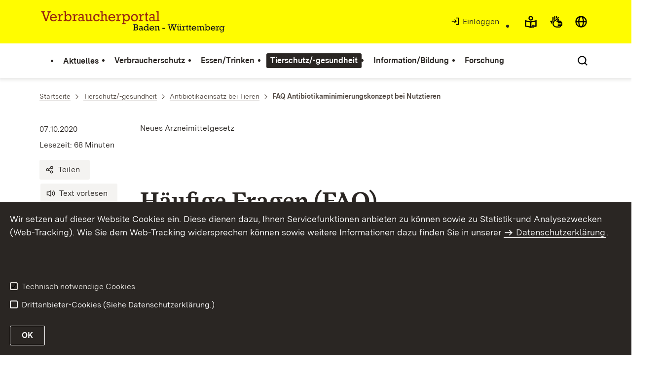

--- FILE ---
content_type: text/html;charset=UTF-8
request_url: https://www.verbraucherportal-bw.de/,Lde_DE/Startseite/Tierschutz_gesundheit/FAQ+Antibiotikaminimierungskonzept+bei+Nutztieren
body_size: 25577
content:
<!DOCTYPE html>
<html class="no-js" lang="de-DE">
	<head>
		<!--
			SV Request: https://www.verbraucherportal-bw.de/,Lde_DE/Startseite/Tierschutz_gesundheit/FAQ+Antibiotikaminimierungskonzept+bei+Nutztieren
						HTTP Request: https://www.verbraucherportal-bw.de/,Lde_DE/Startseite/Tierschutz_gesundheit/FAQ+Antibiotikaminimierungskonzept+bei+Nutztieren
						ItemId: cbi:///cms/1949562
						NodeId: cbi:///cms/1949559
						PageId: cbi:///cms/1949562
						Preview: false
			PreviewEditing: false
		-->
		
<link rel="dns-prefetch" href="https://cdn.jsdelivr.net">
<meta charset="UTF-8">
<meta name="viewport" content="width=device-width, initial-scale=1.0">
<meta http-equiv="x-ua-compatible" content="ie=edge">
<title>FAQ Antibiotikaminimierungskonzept bei Nutztieren - Verbraucherportal-BW</title>
<script>
    document.documentElement.className = document.documentElement.className.replace(/(\s|^)no-js(\s|$)/, '$1js$2');
    window.bawue2024 = {
        TITLE: '',
        ASSET_BASE_URL: '/',
        JS_BASE_URL: '/javascripts/',
        ICON_SPRITE_URL: '/site/pbs-bw-rebrush2024/resourceCached/248/prjbawue/media/icons/icons.svg',
        SITE_NAME: 'pbs-bw-rebrush2024',
    };
</script>
<link rel="stylesheet" media="screen" href="/site/pbs-bw-rebrush2024/resourceCached/248/prjbawue/css/main.css">
<link rel="stylesheet" media="print" href="/site/pbs-bw-rebrush2024/resourceCached/248/prjbawue/css/print.css">
<link rel="stylesheet" media="screen" href="/site/pbs-bw-rebrush2024/resourceCached/248/prjbawue/css/custom.css">
<link rel="stylesheet" media="print" href="/site/pbs-bw-rebrush2024/resourceCached/248/prjbawue/css/custom-print.min.css">
<link rel="stylesheet" media="screen" href="/site/pbs-bw-rebrush2024/resourceCached/248/prjbawue/css/fontawesome.min.css">
<link rel="stylesheet" media="screen" href="/site/pbs-bw-rebrush2024/resourceCached/248/prjbawue/css/glightbox.min.css">
<script src="/site/pbs-bw-rebrush2024/resourceCached/248/prjbawue/js/head.js" defer></script>
<link rel="preload" as="font" type="font/woff2" href="/site/pbs-bw-rebrush2024/resourceCached/248/prjbawue/fonts/BaWueSansWeb-Regular.woff2" crossorigin>
<link rel="preload" as="font" type="font/woff2" href="/site/pbs-bw-rebrush2024/resourceCached/248/prjbawue/fonts/BaWueSansWeb-Bold.woff2" crossorigin>
<link rel="preload" as="font" type="font/woff2" href="/site/pbs-bw-rebrush2024/resourceCached/248/prjbawue/fonts/BaWueSerifWeb-Regular.woff2" crossorigin>
<link rel="preload" as="font" type="font/woff2" href="/site/pbs-bw-rebrush2024/resourceCached/248/prjbawue/fonts/BaWueSerifWeb-Bold.woff2" crossorigin>
<link rel="apple-touch-icon" sizes="180x180" href="/site/pbs-bw-rebrush2024/resourceCached/248/components/favicon/apple-touch-icon.png">
<link rel="icon" type="image/png" sizes="32x32" href="/site/pbs-bw-rebrush2024/resourceCached/248/components/favicon/favicon-32x32.png">
<link rel="icon" type="image/png" sizes="16x16" href="/site/pbs-bw-rebrush2024/resourceCached/248/components/favicon/favicon-16x16.png">
<link rel="manifest" href="/site/pbs-bw-rebrush2024/resourceCached/248/components/favicon/site.webmanifest">
<link rel="mask-icon" href="/site/pbs-bw-rebrush2024/resourceCached/248/components/favicon/safari-pinned-tab.svg" color="#fffc00">
<meta name="msapplication-TileColor" content="#fffc00">
<meta name="theme-color" content="#fffc00">
<meta name="keywords" content="Wert ersetzen durch gemeinsame Schlüsselworte" />
<meta name="description" content="Wert ersetzen durch gemeinsame Seitenbeschreibung" />
<meta property="og:title" content="FAQ Antibiotikaminimierungskonzept bei Nutztieren">
<meta property="og:type" content="website">
<meta property="og:locale" content="de_DE">
<meta property="og:locale:alternate" content="de">
<meta property="og:url" content="https://www.verbraucherportal-bw.de/,Lde/Startseite/Tierschutz_gesundheit/FAQ+Antibiotikaminimierungskonzept+bei+Nutztieren">
<link rel="canonical" href="https://www.verbraucherportal-bw.de/,Lde/Startseite/Tierschutz_gesundheit/FAQ+Antibiotikaminimierungskonzept+bei+Nutztieren" />
<script type="text/javascript" src="/site/pbs-bw-rebrush2024/resourceCached/248/libs/jquery/js/jquery-3.7.1.min.js"></script>
<link href="/site/pbs-bw-rebrush2024/resourceCached/248/libs/jquery-ui/css/smoothness/jquery-ui-1.14.1.min.css" rel="stylesheet" type="text/css" />
<script type="text/javascript" src="/site/pbs-bw-rebrush2024/resourceCached/248/libs/jquery-ui/js/jquery-ui-1.14.1.min.js"></script>
<link rel="stylesheet" href="/site/pbs-bw-rebrush2024/resourceCached/248/libs/scrolltop/css/ap-scroll-top.min.css">
<script src="/site/pbs-bw-rebrush2024/resourceCached/248/libs/scrolltop/js/ap-scroll-top.min.js"></script>
<link href="/site/pbs-bw-rebrush2024/resourceCached/248/content/content.css" rel="stylesheet" type="text/css" />
<link rel="stylesheet" type="text/css" href="/site/pbs-bw-rebrush2024/resourceTemplate/MLR.Verbraucherportal/Lde_DE/-/1949562/248/resource.content-colors.css" media="screen" />
<script type="text/javascript" src="/site/pbs-bw-rebrush2024/resourceCached/248/content/js/content.js"></script>
<script type="text/javascript" src="/site/pbs-bw-rebrush2024/resourceCached/248/pluginLib/pluginLib.985334155.js"></script>
<link href="/site/pbs-bw-rebrush2024/resourceCached/248/pluginLib/pluginLib.-2098654959.css" rel="stylesheet" type="text/css" />
<script src="/site/pbs-bw-rebrush2024/resourceCached/248/prjbawue/js/glightbox.min.js" defer></script>
<script async src="https://cdn.jsdelivr.net/npm/altcha/dist/altcha.min.js" type="module"></script>
<script src="/site/pbs-bw-rebrush2024/resourceCached/248/prjbawue/translations/en.js"></script>
<script src="/site/pbs-bw-rebrush2024/resourceCached/248/prjbawue/translations/fr.js"></script>
<link rel="stylesheet" media="screen" href="/site/pbs-bw-rebrush2024/resourceTemplate/MLR.Verbraucherportal/Lde_DE/-/1949562/248/resource.content-dynamic.css" />
<link rel="stylesheet" media="screen" href="/site/pbs-bw-rebrush2024/resourceTemplate/MLR.Verbraucherportal/Lde_DE/-/1949562/248/resource.custom-content-dynamic.css" />

													<!-- Seiten-CSS -->
				<link rel="stylesheet" href="/site/pbs-bw-rebrush2024/get/params_E2006133835/1951387/accordeon-farbverlauf-eng%20-%20klein-verbraucher.css" />
							</head>

	<body class="v-lp js-searchable">
		<div class="page" id="page">
			<a class="skip-link t-dark" href="#content" title="Zum Inhalt springen">
    <span class="icon-link skip-link__text">
        <span class="icon-link__button">
            <svg class="icon icon--arrow-right icon-link__icon" viewBox="0 0 200 200" aria-hidden="true">
                <use xlink:href="#icon-arrow-right"></use>
            </svg>
        </span>
        <span class="icon-link__text">Zum Inhalt springen</span>
    </span>
</a>			


<header class="header">
    <script id="bwHeaderNavigation" type="application/json">
                    {"1770348":{"order":5,"level":0,"title":"Forschung","link":"/,Lde_DE/Startseite/Forschung","target":"_self","active":0,"current":0,"hasChildren":false,"hasSubpages":1,"children":[{"1777268":{"order":0,"level":1,"title":"Verbraucherforschung","link":"/,Lde_DE/Startseite/Forschung/Verbraucherforschung","target":"_self","active":0,"current":0,"hasChildren":false,"hasSubpages":1,"children":{"2030992":{"order":0,"level":2,"title":"Forschungzentrum Verbraucher, Markt und Politik / CCMP","link":"/,Lde_DE/Startseite/Forschung/Forschungzentrum+Verbraucher_+Markt+und+Politik+_+CCMP","target":"_self","active":0,"current":0,"hasChildren":false,"hasSubpages":0,"children":[]},"9146379":{"order":1,"level":2,"title":"Zentrum Verbraucherforschung und nachhaltiger Konsum / vunk","link":"/,Lde_DE/Startseite/Forschung/Zentrum+Verbraucherforschung+und+nachhaltiger+Konsum+_+vunk","target":"_self","active":0,"current":0,"hasChildren":false,"hasSubpages":0,"children":[]},"9145156":{"order":2,"level":2,"title":"Verbraucherforschungsforen / VFF","link":"/,Lde_DE/Startseite/Forschung/Verbraucherforschungsforen+_+VFF","target":"_self","active":0,"current":0,"hasChildren":false,"hasSubpages":0,"children":[]},"2031027":{"order":3,"level":2,"title":"Studien","link":"/,Lde_DE/Startseite/Forschung/Studien","target":"_self","active":0,"current":0,"hasChildren":false,"hasSubpages":1,"children":[]}}}},{"1777272":{"order":1,"level":1,"title":"Verbraucherpolitische Strategie","link":"/,Lde_DE/Startseite/Forschung/Verbraucherpolitische+Strategie","target":"_self","active":0,"current":0,"hasChildren":false,"hasSubpages":0,"children":[]}}]},"1770160":{"order":1,"level":0,"title":"Verbraucherschutz","link":"/,Lde_DE/Startseite/Verbraucherschutz","target":"_self","active":0,"current":0,"hasChildren":false,"hasSubpages":1,"children":[{"1777090":{"order":0,"level":1,"title":"Lebensmittelsicherheit","link":"/,Lde_DE/Startseite/Verbraucherschutz/Lebensmittelsicherheit","target":"_self","active":0,"current":0,"hasChildren":false,"hasSubpages":1,"children":{"3973071":{"order":0,"level":2,"title":"Internethandel mit Lebensmitteln","link":"/,Lde_DE/Startseite/Verbraucherschutz/Internethandel+mit+Lebensmitteln","target":"_self","active":0,"current":0,"hasChildren":false,"hasSubpages":0,"children":[]},"1962131":{"order":1,"level":2,"title":"Sichere Lebensmittel - vom Acker bis auf den Teller","link":"/,Lde_DE/Startseite/Verbraucherschutz/Lebensmittelsicherheit_1","target":"_self","active":0,"current":0,"hasChildren":false,"hasSubpages":0,"children":[]},"3962303":{"order":2,"level":2,"title":"Lebensmittelkennzeichnung","link":"/,Lde_DE/Startseite/Verbraucherschutz/Lebensmittelkennzeichnung","target":"_self","active":0,"current":0,"hasChildren":false,"hasSubpages":1,"children":[]},"1777289":{"order":3,"level":2,"title":"Aktuelles zu Verbraucherinfo BW","link":"/,Lde_DE/Startseite/Verbraucherschutz/Aktuelles+zu+Verbraucherinfo+BW","target":"_self","active":0,"current":0,"hasChildren":false,"hasSubpages":0,"children":[]},"1777296":{"order":4,"level":2,"title":"\tLebensmittelüberwachung","link":"/,Lde_DE/Startseite/Verbraucherschutz/_Lebensmittelueberwachung","target":"_self","active":0,"current":0,"hasChildren":false,"hasSubpages":0,"children":[]},"1777086":{"order":5,"level":2,"title":"Aktuelle Warnhinweise für Lebensmittel und Produkte","link":"/,Lde_DE/Startseite/Verbraucherschutz/Aktuelle+Warnhinweise+fuer+Lebensmittel+und+Produkte","target":"_self","active":0,"current":0,"hasChildren":false,"hasSubpages":0,"children":[]},"1777300":{"order":6,"level":2,"title":"\tÖkomonitoring","link":"/,Lde_DE/Startseite/Verbraucherschutz/_Oekomonitoring","target":"_self","active":0,"current":0,"hasChildren":false,"hasSubpages":1,"children":[]},"1777314":{"order":7,"level":2,"title":"\tLebensmittelhygiene","link":"/,Lde_DE/Startseite/Verbraucherschutz/_Lebensmittelhygiene","target":"_self","active":0,"current":0,"hasChildren":false,"hasSubpages":1,"children":[]},"1777318":{"order":8,"level":2,"title":"\tLebensmitteluntersuchung","link":"/,Lde_DE/Startseite/Verbraucherschutz/_Lebensmitteluntersuchung","target":"_self","active":0,"current":0,"hasChildren":false,"hasSubpages":0,"children":[]},"4772356":{"order":9,"level":2,"title":"Berichte aus der Lebensmittelüberwachung","link":"/,Lde_DE/Startseite/Verbraucherschutz/Berichte+aus+der+Lebensmittelueberwachung","target":"_self","active":0,"current":0,"hasChildren":false,"hasSubpages":0,"children":[]}}},"1777094":{"order":1,"level":1,"title":"Trinkwassersicherheit","link":"/,Lde_DE/Startseite/Verbraucherschutz/Trinkwassersicherheit","target":"_self","active":0,"current":0,"hasChildren":false,"hasSubpages":1,"children":{"4699074":{"order":1,"level":2,"title":"Trinkwasserüberwachung","link":"/,Lde_DE/Startseite/Verbraucherschutz/Trinkwasserueberwachung","target":"_self","active":0,"current":0,"hasChildren":false,"hasSubpages":0,"children":[]},"1777333":{"order":2,"level":2,"title":"Trinkwasserverordnung","link":"/,Lde_DE/Startseite/Verbraucherschutz/Trinkwasserverordnung","target":"_self","active":0,"current":0,"hasChildren":false,"hasSubpages":0,"children":[]},"4699165":{"order":3,"level":2,"title":"Berichte aus der Trinkwasserüberwachung","link":"/,Lde_DE/Startseite/Verbraucherschutz/Berichte+aus+der+Trinkwasserueberwachung","target":"_self","active":0,"current":0,"hasChildren":false,"hasSubpages":0,"children":[]},"5617084":{"order":4,"level":2,"title":"Vorgehensweise bei Ersatzversorgung","link":"/,Lde_DE/Startseite/Verbraucherschutz/Vorgehensweise+bei+Ersatzversorgung","target":"_self","active":0,"current":0,"hasChildren":false,"hasSubpages":0,"children":[]}}},"1777098":{"order":2,"level":1,"title":"Futtermittelüberwachung","link":"/,Lde_DE/Startseite/Verbraucherschutz/Futtermittelueberwachung","target":"_self","active":0,"current":0,"hasChildren":false,"hasSubpages":1,"children":{"4774528":{"order":2,"level":2,"title":"Berichte aus der Futtermittelüberwachung","link":"/,Lde_DE/Startseite/Verbraucherschutz/Berichte+aus+der+Futtermittelueberwachung","target":"_self","active":0,"current":0,"hasChildren":false,"hasSubpages":0,"children":[]}}},"1777102":{"order":3,"level":1,"title":"Produktsicherheit","link":"/,Lde_DE/Startseite/Verbraucherschutz/Produktsicherheit","target":"_self","active":0,"current":0,"hasChildren":false,"hasSubpages":1,"children":{"1777337":{"order":3,"level":2,"title":"Kosmetika","link":"/,Lde_DE/Startseite/Verbraucherschutz/Kosmetika","target":"_self","active":0,"current":0,"hasChildren":false,"hasSubpages":0,"children":[]},"1777341":{"order":4,"level":2,"title":"Bedarfsgegenstände","link":"/,Lde_DE/Startseite/Verbraucherschutz/Bedarfsgegenstaende","target":"_self","active":0,"current":0,"hasChildren":false,"hasSubpages":1,"children":[]},"1777345":{"order":5,"level":2,"title":"Tabakwaren","link":"/,Lde_DE/Startseite/Verbraucherschutz/Tabakwaren","target":"_self","active":0,"current":0,"hasChildren":false,"hasSubpages":1,"children":[]},"1963820":{"order":6,"level":2,"title":"Tätowiermittel","link":"/,Lde_DE/Startseite/Verbraucherschutz/Taetowiermittel","target":"_self","active":0,"current":0,"hasChildren":false,"hasSubpages":0,"children":[]}}}},{"1777106":{"order":4,"level":1,"title":"Verbraucherrechte im Alltag","link":"/,Lde_DE/Startseite/Verbraucherschutz/Verbraucherrechte+im+Alltag","target":"_self","active":0,"current":0,"hasChildren":false,"hasSubpages":1,"children":{"9095499":{"order":4,"level":2,"title":"Paketlieferung: Wer haftet bei Paketverlust oder Schäden?","link":"/,Lde_DE/Startseite/Verbraucherschutz/Paketlieferung_+Wer+haftet+bei+Paketverlust+oder+Schaeden_","target":"_self","active":0,"current":0,"hasChildren":false,"hasSubpages":0,"children":[]},"5839669":{"order":5,"level":2,"title":"Labels","link":"/,Lde_DE/Startseite/Verbraucherschutz/Labels","target":"_self","active":0,"current":0,"hasChildren":false,"hasSubpages":0,"children":[]},"5393019":{"order":6,"level":2,"title":"Sammelklagen","link":"/,Lde_DE/Startseite/Verbraucherschutz/Sammelklagen","target":"_self","active":0,"current":0,"hasChildren":false,"hasSubpages":0,"children":[]},"5151796":{"order":7,"level":2,"title":"Schlüsseldienste und Rohrreinigungen","link":"/,Lde_DE/Startseite/Verbraucherschutz/Schluesseldienste+und+Rohrreinigungen","target":"_self","active":0,"current":0,"hasChildren":false,"hasSubpages":0,"children":[]},"4610473":{"order":8,"level":2,"title":"Verbraucherschutz im Todesfall - Bestattung","link":"/,Lde_DE/Startseite/Verbraucherschutz/Verbraucherschutz+im+Todesfall+-+Bestattung","target":"_self","active":0,"current":0,"hasChildren":false,"hasSubpages":0,"children":[]},"4246612":{"order":9,"level":2,"title":"Wenn das Konzert ins Wasser fällt …","link":"/,Lde_DE/Startseite/Verbraucherschutz/Wenn+das+Konzert+ins+Wasser+faellt+_","target":"_self","active":0,"current":0,"hasChildren":false,"hasSubpages":0,"children":[]},"3960665":{"order":10,"level":2,"title":"Hagel, Sturm und Unwettergefahren","link":"/,Lde_DE/Startseite/Verbraucherschutz/Hagel_+Sturm+und+Unwettergefahren","target":"_self","active":0,"current":0,"hasChildren":false,"hasSubpages":0,"children":[]},"3887169":{"order":11,"level":2,"title":"Einkaufen im Supermarkt - Kundenrechte und Mythen","link":"/,Lde_DE/Startseite/Verbraucherschutz/Einkaufen+im+Supermarkt+_+Kundenrechte+und+Mythen","target":"_self","active":0,"current":0,"hasChildren":false,"hasSubpages":0,"children":[]},"2053028":{"order":12,"level":2,"title":"Schlichtung Verbraucher-Unternehmen","link":"/,Lde_DE/Startseite/Verbraucherschutz/_Richtlinie+ueber+alternative+Streitbeilegung+und+Verordnung+ueber+die+Online_Streitbeilegung+_+ADR_ODR","target":"_self","active":0,"current":0,"hasChildren":false,"hasSubpages":0,"children":[]},"1981329":{"order":13,"level":2,"title":"Unerlaubte Telefonwerbung ","link":"/,Lde_DE/1719442_1770160_1777106_1981329_1877984","target":"_self","active":0,"current":0,"hasChildren":false,"hasSubpages":0,"children":[]},"3436678":{"order":14,"level":2,"title":"Gewährleistung und Garantie","link":"/,Lde_DE/Startseite/Verbraucherschutz/Gewaehrleistung+und+Garantie","target":"_self","active":0,"current":0,"hasChildren":false,"hasSubpages":0,"children":[]},"1777385":{"order":15,"level":2,"title":"Rechte bei Händlerinsolvenz","link":"/,Lde_DE/Startseite/Verbraucherschutz/Rechte+bei+Haendlerinsolvenz","target":"_self","active":0,"current":0,"hasChildren":false,"hasSubpages":0,"children":[]},"2107859":{"order":16,"level":2,"title":"Wie kann ein Internet-Kauf rückgängig gemacht werden?​","link":"/,Lde_DE/1719442_1770160_1777106_2107859_2087795","target":"_self","active":0,"current":0,"hasChildren":false,"hasSubpages":0,"children":[]},"4656257":{"order":17,"level":2,"title":"Ansprechpartner bei Schwierigkeiten mit Unternehmen","link":"/,Lde_DE/1719442_1770160_1777106_4656257_4277335","target":"_self","active":0,"current":0,"hasChildren":false,"hasSubpages":0,"children":[]},"10571748":{"order":18,"level":2,"title":"Preissteigerungen bei Handwerkerrechnungen","link":"/,Lde_DE/Startseite/Verbraucherschutz/Preissteigerungen+bei+Handwerkerrechnungen","target":"_self","active":0,"current":0,"hasChildren":false,"hasSubpages":0,"children":[]}}},"1777140":{"order":5,"level":1,"title":"Nanotechnologien im Alltag","link":"/,Lde_DE/Startseite/Verbraucherschutz/Nano_Dialog+BW","target":"_self","active":0,"current":0,"hasChildren":false,"hasSubpages":0,"children":[]}},{"2087662":{"order":6,"level":1,"title":"Digitale Welt","link":"/,Lde_DE/Startseite/Verbraucherschutz/Digitale+Welt","target":"_self","active":0,"current":0,"hasChildren":false,"hasSubpages":1,"children":{"20228391":{"order":6,"level":2,"title":"Künstliche Intelligenz - Chancen und Risiken","link":"/,Lde_DE/Startseite/Verbraucherschutz/Kuenstliche+Intelligenz+-+Chancen+und+Risiken","target":"_self","active":0,"current":0,"hasChildren":false,"hasSubpages":0,"children":[]},"3809475":{"order":7,"level":2,"title":"Mobil im Netz","link":"/,Lde_DE/Startseite/Verbraucherschutz/Mobil+im+Netz","target":"_self","active":0,"current":0,"hasChildren":false,"hasSubpages":1,"children":[]},"3803041":{"order":8,"level":2,"title":"Einkauf im Internet","link":"/,Lde_DE/Startseite/Verbraucherschutz/Einkauf+im+Internet","target":"_self","active":0,"current":0,"hasChildren":false,"hasSubpages":1,"children":[]},"3811926":{"order":9,"level":2,"title":"Datenschutz beim Surfen und in Sozialen Netzwerken","link":"/,Lde_DE/Startseite/Verbraucherschutz/Datenschutz+und+_sicherheit+beim+Surfen+und+in+Sozialen+Netzwerken","target":"_self","active":0,"current":0,"hasChildren":false,"hasSubpages":1,"children":[]},"3804732":{"order":10,"level":2,"title":"Urheberrecht","link":"/,Lde_DE/Startseite/Verbraucherschutz/Urheberrecht","target":"_self","active":0,"current":0,"hasChildren":false,"hasSubpages":1,"children":[]},"5231562":{"order":11,"level":2,"title":"Algorithmen und Verbraucherschutz","link":"/,Lde_DE/Startseite/Verbraucherschutz/Algorithmen+und+Verbraucherschutz","target":"_self","active":0,"current":0,"hasChildren":false,"hasSubpages":0,"children":[]},"4811006":{"order":12,"level":2,"title":"Breitbandmessung Internetgeschwindigkeit","link":"/,Lde_DE/Startseite/Verbraucherschutz/Breitbandmessung+Internetgeschwindigkeit","target":"_self","active":0,"current":0,"hasChildren":false,"hasSubpages":0,"children":[]},"3925979":{"order":13,"level":2,"title":"Netzneutralität","link":"/,Lde_DE/Startseite/Verbraucherschutz/Netzneutralitaet","target":"_self","active":0,"current":0,"hasChildren":false,"hasSubpages":0,"children":[]},"3841541":{"order":14,"level":2,"title":"Digitaler Nachlass - frühzeitig regeln","link":"/,Lde_DE/Startseite/Verbraucherschutz/Digitaler+Nachlass+-+fruehzeitig+regeln","target":"_self","active":0,"current":0,"hasChildren":false,"hasSubpages":0,"children":[]}}},"1777110":{"order":7,"level":1,"title":"Telekommunikation","link":"/,Lde_DE/Startseite/Verbraucherschutz/Telekommunikation","target":"_self","active":0,"current":0,"hasChildren":false,"hasSubpages":1,"children":{"4820141":{"order":7,"level":2,"title":"Transparente Verträge","link":"/,Lde_DE/Startseite/Verbraucherschutz/Transparente+Vertraege","target":"_self","active":0,"current":0,"hasChildren":false,"hasSubpages":0,"children":[]},"1877457":{"order":8,"level":2,"title":"Router und WLAN absichern","link":"/,Lde_DE/Startseite/Verbraucherschutz/Router+und+WLAN+absichern","target":"_self","active":0,"current":0,"hasChildren":false,"hasSubpages":0,"children":[]},"1877981":{"order":9,"level":2,"title":"Unerlaubte Telefonwerbung ","link":"/,Lde_DE/Startseite/Verbraucherschutz/Unlautere+Telefonwerbung2","target":"_self","active":0,"current":0,"hasChildren":false,"hasSubpages":0,"children":[]},"1878082":{"order":10,"level":2,"title":"Telefonwarteschleifen","link":"/,Lde_DE/Startseite/Verbraucherschutz/Telefonwarteschleifen","target":"_self","active":0,"current":0,"hasChildren":false,"hasSubpages":0,"children":[]},"1878129":{"order":11,"level":2,"title":"Roaming-Gebühren","link":"/,Lde_DE/Startseite/Verbraucherschutz/Roaming_Gebuehren","target":"_self","active":0,"current":0,"hasChildren":false,"hasSubpages":0,"children":[]},"4670897":{"order":12,"level":2,"title":"Kostenfalle WAP-Billing - teure Mobilfunkrechnung","link":"/,Lde_DE/1719442_1770160_1777110_4670897_4622344","target":"_self","active":0,"current":0,"hasChildren":false,"hasSubpages":0,"children":[]}}}},{"1777124":{"order":8,"level":1,"title":"Rund ums Geld","link":"/,Lde_DE/Startseite/Verbraucherschutz/Rund+ums+Geld","target":"_self","active":0,"current":0,"hasChildren":false,"hasSubpages":1,"children":{"1964365":{"order":8,"level":2,"title":"Geldanlagen und Sparen","link":"/,Lde_DE/Startseite/Verbraucherschutz/Geldanlagen+und+Sparen","target":"_self","active":0,"current":0,"hasChildren":false,"hasSubpages":1,"children":[]},"1878394":{"order":9,"level":2,"title":"Konten und Kredite","link":"/,Lde_DE/Startseite/Verbraucherschutz/Konten+und+Kredite","target":"_self","active":0,"current":0,"hasChildren":false,"hasSubpages":1,"children":[]},"2117322":{"order":10,"level":2,"title":"Versicherungen","link":"/,Lde_DE/Startseite/Verbraucherschutz/Versicherungen","target":"_self","active":0,"current":0,"hasChildren":false,"hasSubpages":1,"children":[]},"5418960":{"order":11,"level":2,"title":"Spendenaufrufe","link":"/,Lde_DE/Startseite/Verbraucherschutz/Spendenaufrufe","target":"_self","active":0,"current":0,"hasChildren":false,"hasSubpages":0,"children":[]}}},"1777128":{"order":9,"level":1,"title":"Energie","link":"/,Lde_DE/Startseite/Verbraucherschutz/Energie","target":"_self","active":0,"current":0,"hasChildren":false,"hasSubpages":1,"children":{"3975253":{"order":9,"level":2,"title":"Energiemarkt und Energieverbraucherrechte","link":"/,Lde_DE/Startseite/Verbraucherschutz/Energiemarkt+und+Energieverbraucherrechte","target":"_self","active":0,"current":0,"hasChildren":false,"hasSubpages":1,"children":[]},"3975357":{"order":10,"level":2,"title":"Energieeffizienz - Energie Sparen - Umwelt-/Klimaschutz","link":"/,Lde_DE/Startseite/Verbraucherschutz/Energieeffizienz+-+Energie+Sparen+-+Umwelt-_Klimaschutz","target":"_self","active":0,"current":0,"hasChildren":false,"hasSubpages":1,"children":[]}}},"1777132":{"order":10,"level":1,"title":"Reisen, Mobilität und Freizeit","link":"/,Lde_DE/Startseite/Verbraucherschutz/Reisen_+Mobilitaet+und+Freizeit","target":"_self","active":0,"current":0,"hasChildren":false,"hasSubpages":1,"children":{"8878732":{"order":10,"level":2,"title":"Brexit: Regelungen für Verbraucher","link":"/,Lde_DE/Startseite/Verbraucherschutz/Brexit_+Regelungen+fuer+Verbraucher","target":"_self","active":0,"current":0,"hasChildren":false,"hasSubpages":0,"children":[]},"3800009":{"order":11,"level":2,"title":"Sicher reisen mit Smartphone und Co.","link":"/,Lde_DE/Startseite/Verbraucherschutz/Sicher+reisen+mit+Smartphone+und+Co_","target":"_self","active":0,"current":0,"hasChildren":false,"hasSubpages":0,"children":[]},"1908949":{"order":12,"level":2,"title":"Tipps für eine sorgenfreie Urlaubsreise","link":"/,Lde_DE/Startseite/Verbraucherschutz/Tipps+fuer+eine+sorgenfreie+Urlaubsreise","target":"_self","active":0,"current":0,"hasChildren":false,"hasSubpages":0,"children":[]},"1974620":{"order":13,"level":2,"title":"Ihre Rechte als Passagier","link":"/,Lde_DE/Startseite/Verbraucherschutz/Ihre+Rechte+als+Passagier","target":"_self","active":0,"current":0,"hasChildren":false,"hasSubpages":0,"children":[]},"1883371":{"order":14,"level":2,"title":"Reisen mit Tieren","link":"/,Lde_DE/Startseite/Verbraucherschutz/Reisen+mit+Tieren","target":"_self","active":0,"current":0,"hasChildren":false,"hasSubpages":1,"children":[]},"1974635":{"order":15,"level":2,"title":"Beschränkung Reiseproviant","link":"/,Lde_DE/Startseite/Verbraucherschutz/Beschraenkung+Reiseproviant","target":"_self","active":0,"current":0,"hasChildren":false,"hasSubpages":0,"children":[]}}},"1777136":{"order":11,"level":1,"title":"Nachhaltiger Konsum","link":"/,Lde_DE/Startseite/Verbraucherschutz/Nachhaltiger+Konsum","target":"_self","active":0,"current":0,"hasChildren":false,"hasSubpages":1,"children":{"1887976":{"order":11,"level":2,"title":"Recht auf Reparatur","link":"/,Lde_DE/Startseite/Verbraucherschutz/Recht+auf+Reparatur","target":"_self","active":0,"current":0,"hasChildren":false,"hasSubpages":0,"children":[]},"3823146":{"order":12,"level":2,"title":"Sharing Economy","link":"/,Lde_DE/Startseite/Verbraucherschutz/Sharing+Economy","target":"_self","active":0,"current":0,"hasChildren":false,"hasSubpages":0,"children":[]},"1974661":{"order":13,"level":2,"title":"Nachhaltiger Konsum - Was steckt dahinter?","link":"/,Lde_DE/Startseite/Verbraucherschutz/Nachhaltiger+Konsum+_+Was+steckt+dahinter_","target":"_self","active":0,"current":0,"hasChildren":false,"hasSubpages":0,"children":[]},"2117341":{"order":14,"level":2,"title":"Portal \"Bio aus Baden-Württemberg\"","link":"/,Lde_DE/Startseite/Verbraucherschutz/_Bio+aus+Baden_Wuerttemberg_+jetzt+online","target":"_self","active":0,"current":0,"hasChildren":false,"hasSubpages":0,"children":[]}}}}]},"1770231":{"order":3,"level":0,"title":"Tierschutz/-gesundheit","link":"/,Lde_DE/Startseite/Tierschutz_gesundheit","target":"_self","active":1,"current":0,"hasChildren":false,"hasSubpages":1,"children":[{"1777190":{"order":0,"level":1,"title":"Förderung und Preise","link":"/,Lde_DE/Startseite/Tierschutz_gesundheit/Foerderung+und+Preise","target":"_self","active":0,"current":0,"hasChildren":false,"hasSubpages":0,"children":[]},"1777194":{"order":1,"level":1,"title":"Tierhaltung Einzelthemen","link":"/,Lde_DE/Startseite/Tierschutz_gesundheit/Tierhaltung+Einzelthemen","target":"_self","active":0,"current":0,"hasChildren":false,"hasSubpages":0,"children":[]},"1777208":{"order":2,"level":1,"title":"Tierkrankheiten","link":"/,Lde_DE/Startseite/Tierschutz_gesundheit/Tierkrankheiten","target":"_self","active":0,"current":0,"hasChildren":false,"hasSubpages":1,"children":{"2088627":{"order":2,"level":2,"title":"Bekämpfungsstrategien Baden-Württemberg","link":"/,Lde_DE/Startseite/Tierschutz_gesundheit/Bekaempfungsstrategien+Baden_Wuerttemberg","target":"_self","active":0,"current":0,"hasChildren":false,"hasSubpages":1,"children":[]},"2088641":{"order":3,"level":2,"title":"Monitoringprogramme","link":"/,Lde_DE/Startseite/Tierschutz_gesundheit/Monitoringprogramme","target":"_self","active":0,"current":0,"hasChildren":false,"hasSubpages":0,"children":[]}}},"1777280":{"order":3,"level":1,"title":"Tiergesundheit","link":"/,Lde_DE/Startseite/Tierschutz_gesundheit/Tiergesundheit","target":"_self","active":0,"current":0,"hasChildren":false,"hasSubpages":1,"children":{"2075167":{"order":3,"level":2,"title":"Tierkrankheiten (infektiöse Tierkrankheiten/Tierseuchen)","link":"/,Lde_DE/Startseite/Tierschutz_gesundheit/Tierkrankheiten+_infektioese+Tierkrankheiten_Tierseuchen_","target":"_self","active":0,"current":0,"hasChildren":false,"hasSubpages":0,"children":[]},"2075188":{"order":4,"level":2,"title":"Desinfektionsmaßnahmen im Tierseuchenfall","link":"/,Lde_DE/Startseite/Tierschutz_gesundheit/Desinfektionsmassnahmen+im+Tierseuchenfall","target":"_self","active":0,"current":0,"hasChildren":false,"hasSubpages":0,"children":[]},"2086926":{"order":5,"level":2,"title":"Erfassung von Tierkrankheiten","link":"/,Lde_DE/Startseite/Tierschutz_gesundheit/Erfassung+von+Tierkrankheiten","target":"_self","active":0,"current":0,"hasChildren":false,"hasSubpages":0,"children":[]}}},"1777212":{"order":4,"level":1,"title":"Dokumentation und Tierkennzeichnung","link":"/,Lde_DE/Startseite/Tierschutz_gesundheit/Dokumentation+und+Tierkennzeichnung","target":"_self","active":0,"current":0,"hasChildren":false,"hasSubpages":1,"children":{"2084184":{"order":4,"level":2,"title":"Betriebserfassung ","link":"/,Lde_DE/Startseite/Tierschutz_gesundheit/Betriebserfassung","target":"_self","active":0,"current":0,"hasChildren":false,"hasSubpages":1,"children":[]},"2084209":{"order":5,"level":2,"title":"Kennzeichnung von Tieren und Dokumentation ","link":"/,Lde_DE/Startseite/Tierschutz_gesundheit/Kennzeichnung+von+Tieren+und+Dokumentation","target":"_self","active":0,"current":0,"hasChildren":false,"hasSubpages":1,"children":[]},"2084229":{"order":6,"level":2,"title":"Tierbewegungen","link":"/,Lde_DE/Startseite/Tierschutz_gesundheit/Tierbewegungen","target":"_self","active":0,"current":0,"hasChildren":false,"hasSubpages":1,"children":[]}}}},{"2086998":{"order":5,"level":1,"title":"Tierimpfstoffe ","link":"/,Lde_DE/Startseite/Tierschutz_gesundheit/Tierimpfstoffe","target":"_self","active":0,"current":0,"hasChildren":false,"hasSubpages":1,"children":{"2087018":{"order":5,"level":2,"title":"Zuständigkeiten in BW / Verlagerung von Zuständigkeiten ","link":"/,Lde_DE/Startseite/Tierschutz_gesundheit/Zustaendigkeiten+in+BW+_+Verlagerung+von+Zustaendigkeiten","target":"_self","active":0,"current":0,"hasChildren":false,"hasSubpages":0,"children":[]}}},"1777216":{"order":6,"level":1,"title":"Tierarzneimittel","link":"/,Lde_DE/Startseite/Tierschutz_gesundheit/Tierarzneimittel","target":"_self","active":0,"current":0,"hasChildren":false,"hasSubpages":0,"children":[]},"1945216":{"order":7,"level":1,"title":"Antibiotikaeinsatz bei Tieren","link":"/,Lde_DE/Startseite/Tierschutz_gesundheit/Antibiotikaeinsatz+bei+Tieren","target":"_self","active":1,"current":0,"hasChildren":false,"hasSubpages":1,"children":{"1949559":{"order":7,"level":2,"title":"FAQ Antibiotikaminimierungskonzept bei Nutztieren","link":"/,Lde_DE/Startseite/Tierschutz_gesundheit/FAQ+Antibiotikaminimierungskonzept+bei+Nutztieren","target":"_self","active":1,"current":1,"hasChildren":false,"hasSubpages":0,"children":[]},"7292567":{"order":8,"level":2,"title":"FAQ zu Anwendung, Abgabe und Verschreibung von Antibiotika durch Tierärzte","link":"/,Lde_DE/Startseite/Tierschutz_gesundheit/FAQ+zu+Anwendung_+Abgabe+und+Verschreibung+von+Antibiotika+durch+Tieraerzte","target":"_self","active":0,"current":0,"hasChildren":false,"hasSubpages":0,"children":[]}}}},{"1777227":{"order":8,"level":1,"title":"Tierseuchenkrisenmanagement ","link":"/,Lde_DE/Startseite/Tierschutz_gesundheit/Tierseuchenkrisenmanagement","target":"_self","active":0,"current":0,"hasChildren":false,"hasSubpages":1,"children":{"2104490":{"order":8,"level":2,"title":"Vorbereitung der Landesverwaltung auf den Tierseuchenkrisenfall","link":"/,Lde_DE/Startseite/Tierschutz_gesundheit/Vorbereitung+der+Landesverwaltung+auf+den+Tierseuchenkrisenfall","target":"_self","active":0,"current":0,"hasChildren":false,"hasSubpages":0,"children":[]}}},"1777231":{"order":9,"level":1,"title":"Tierische Nebenprodukte","link":"/,Lde_DE/Startseite/Tierschutz_gesundheit/Tierische+Nebenprodukte","target":"_self","active":0,"current":0,"hasChildren":false,"hasSubpages":1,"children":{"2087047":{"order":9,"level":2,"title":"Entsorgungsstruktur in Baden-Württemberg  Zusammenführung der Zweckverbände TBA Warthausen und Protec Orsingen ","link":"/,Lde_DE/Startseite/Tierschutz_gesundheit/Entsorgungsstruktur+in+Baden_Wuerttemberg++Zusammenfuehrung+der+Zweckverbaende+TBA+Warthausen+und+Protec+Orsingen","target":"_self","active":0,"current":0,"hasChildren":false,"hasSubpages":0,"children":[]}}}}]},"1770156":{"order":0,"level":0,"title":"Aktuelles","link":"/,Lde_DE/Startseite/Aktuelles","target":"_self","active":0,"current":0,"hasChildren":false,"hasSubpages":0,"children":[]},"1770204":{"order":2,"level":0,"title":"Essen/Trinken","link":"/,Lde_DE/Startseite/Essen_Trinken","target":"_self","active":0,"current":0,"hasChildren":false,"hasSubpages":1,"children":[{"1777159":{"order":0,"level":1,"title":"Lebensmittelqualität","link":"/,Lde_DE/Startseite/Essen_Trinken/Lebensmittelqualitaet","target":"_self","active":0,"current":0,"hasChildren":false,"hasSubpages":0,"children":[]},"1777163":{"order":1,"level":1,"title":"Nachhaltig essen und trinken","link":"/,Lde_DE/Startseite/Essen_Trinken/Nachhaltig+essen+und+trinken","target":"_self","active":0,"current":0,"hasChildren":false,"hasSubpages":0,"children":[]},"1909965":{"order":2,"level":1,"title":"Außer-Haus-Verpflegung","link":"/,Lde_DE/Startseite/Essen_Trinken/Ausser_Haus_Verpflegung","target":"_self","active":0,"current":0,"hasChildren":false,"hasSubpages":0,"children":[]},"1777173":{"order":3,"level":1,"title":"Kinderernährung","link":"/,Lde_DE/Startseite/Essen_Trinken/Kinderernaehrung","target":"_self","active":0,"current":0,"hasChildren":false,"hasSubpages":0,"children":[]},"1777178":{"order":4,"level":1,"title":"Lebensphasen","link":"/,Lde_DE/Startseite/Essen_Trinken/Lebensphasen","target":"_self","active":0,"current":0,"hasChildren":false,"hasSubpages":0,"children":[]}},{"1777182":{"order":5,"level":1,"title":"Ernährungsnotfallvorsorge","link":"/,Lde_DE/Startseite/Essen_Trinken/Ernaehrungsnotfallvorsorge","target":"_self","active":0,"current":0,"hasChildren":false,"hasSubpages":0,"children":[]}}]},"1777239":{"order":4,"level":0,"title":"Information/Bildung","link":"/,Lde_DE/Startseite/Information_Bildung","target":"_self","active":0,"current":0,"hasChildren":false,"hasSubpages":1,"children":[{"4277332":{"order":0,"level":1,"title":"Ansprechpartner bei Schwierigkeiten mit Unternehmen","link":"/,Lde_DE/Startseite/Information_Bildung/Ansprechpartner+bei+Schwierigkeiten+mit+Unternehmen","target":"_self","active":0,"current":0,"hasChildren":false,"hasSubpages":0,"children":[]},"1777244":{"order":1,"level":1,"title":"Verbraucherbildung in der Schule und für Erwachsene","link":"/,Lde_DE/Startseite/Information_Bildung/Initiative+Verbraucherbildung","target":"_self","active":0,"current":0,"hasChildren":false,"hasSubpages":1,"children":{"9733654":{"order":1,"level":2,"title":"Verbraucherbildungspreis für Schulen","link":"/,Lde_DE/1719442_1777239_1777244_9733654_1996480","target":"_self","active":0,"current":0,"hasChildren":false,"hasSubpages":1,"children":[]},"5054129":{"order":2,"level":2,"title":"Materialien zur Verbraucherbildung für den Unterricht an Schulen​","link":"/,Lde_DE/Startseite/Information_Bildung/Materialien+zur+Verbraucherbildung+fuer+den+Unterricht+an+Schulen_","target":"_self","active":0,"current":0,"hasChildren":false,"hasSubpages":0,"children":[]},"9163002":{"order":3,"level":2,"title":"Nachhaltiger Konsum: Future Fashion","link":"/,Lde_DE/Startseite/Information_Bildung/Nachhaltiger+Konsum_+Future+Fashion","target":"_self","active":0,"current":0,"hasChildren":false,"hasSubpages":0,"children":[]},"1997337":{"order":4,"level":2,"title":"Verbraucherbildung für Erwachsene und Familien","link":"/,Lde_DE/Startseite/Information_Bildung/Verbraucherbildung+fuer+Erwachsene+und+Familien","target":"_self","active":0,"current":0,"hasChildren":false,"hasSubpages":0,"children":[]},"2045862":{"order":5,"level":2,"title":"Veranstaltungen für Verbraucher 60+","link":"/,Lde_DE/Startseite/Information_Bildung/Verbraucher+60plus","target":"_self","active":0,"current":0,"hasChildren":false,"hasSubpages":0,"children":[]},"1997387":{"order":6,"level":2,"title":"Links zu weiterführenden Informationen zur Verbraucherbildung","link":"/,Lde_DE/Startseite/Information_Bildung/Links+zu+weiterfuehrenden+Informationen+zur+Verbraucherbildung","target":"_self","active":0,"current":0,"hasChildren":false,"hasSubpages":0,"children":[]},"9703754":{"order":7,"level":2,"title":"Smart Surfer - fit im digitalen Alltag","link":"/,Lde_DE/Startseite/Information_Bildung/Smart+Surfer+-+fit+im+digitalen+Alltag","target":"_self","active":0,"current":0,"hasChildren":false,"hasSubpages":0,"children":[]}}}},{"1777260":{"order":2,"level":1,"title":"Mehr Informationen und Links","link":"/,Lde_DE/Startseite/Information_Bildung/Mehr+Informationen+und+Links","target":"_self","active":0,"current":0,"hasChildren":false,"hasSubpages":1,"children":{"1957720":{"order":2,"level":2,"title":"Links zu Internet-Angeboten anderer Institutionen","link":"/,Lde_DE/Startseite/Information_Bildung/Links+zu+Internet_Angeboten+anderer+Institutionen","target":"_self","active":0,"current":0,"hasChildren":false,"hasSubpages":0,"children":[]}}},"1777252":{"order":3,"level":1,"title":"Wettbewerbe und Preise","link":"/,Lde_DE/Startseite/Information_Bildung/Wettbewerbe+und+Preise","target":"_self","active":0,"current":0,"hasChildren":false,"hasSubpages":1,"children":{"1996477":{"order":3,"level":2,"title":"Verbraucherbildungspreis für Schulen","link":"/,Lde_DE/Startseite/Information_Bildung/Verbraucherbildungspreis+fuer+Schulen","target":"_self","active":0,"current":0,"hasChildren":false,"hasSubpages":1,"children":[]},"2050968":{"order":4,"level":2,"title":"Wettbewerb zum Tierschutz","link":"/,Lde_DE/Startseite/Information_Bildung/Wettbewerb+zum+Tierschutz","target":"_self","active":0,"current":0,"hasChildren":false,"hasSubpages":0,"children":[]}}},"1777256":{"order":4,"level":1,"title":"Broschüren und Flyer","link":"/,Lde_DE/Startseite/Information_Bildung/Broschueren+und+Flyer","target":"_self","active":0,"current":0,"hasChildren":false,"hasSubpages":0,"children":[]},"3624832":{"order":5,"level":1,"title":"Verbrauchertag Baden-Württemberg","link":"/,Lde_DE/Startseite/Information_Bildung/Verbrauchertag+Baden_Wuerttemberg","target":"_self","active":0,"current":0,"hasChildren":false,"hasSubpages":0,"children":[]}},{"1777248":{"order":6,"level":1,"title":"Ernährungsbildung","link":"/,Lde_DE/Startseite/Information_Bildung/Ernaehrungsbildung","target":"_self","active":0,"current":0,"hasChildren":false,"hasSubpages":1,"children":{"2000514":{"order":6,"level":2,"title":"Angebote der Landesinitiative Bewusste Kinderernährung","link":"/,Lde_DE/Startseite/Information_Bildung/Angebote+der+Landesinitiative+Bewusste+Kinderernaehrung","target":"_self","active":0,"current":0,"hasChildren":false,"hasSubpages":0,"children":[]}}}},{"2280875":{"order":7,"level":1,"title":"Bildungsangebote für Kontrollpersonal bei der AkadVet","link":"/,Lde_DE/Startseite/Information_Bildung/Bildungsangebote+fuer+Kontrollpersonal+bei+der+AkadVet","target":"_self","active":0,"current":0,"hasChildren":false,"hasSubpages":0,"children":[]},"1777264":{"order":8,"level":1,"title":"Tiergesundheit: Fortbildungsveranstaltungen für Verwaltung und Katastrophenschutz","link":"/,Lde_DE/Startseite/Information_Bildung/Tiergesundheit_+Fortbildungsveranstaltungen+fuer+Verwaltung+und+Katastrophenschutz","target":"_self","active":0,"current":0,"hasChildren":false,"hasSubpages":0,"children":[]}}]}}
            </script>

    <div class="header__accent">
        <div class="header__container">
            <!-- Logo-->
            <div class="header__logo">
                <a class="logo" href="/,Lde_DE/Startseite" title="">
                    <img class="logo__image" src="/site/pbs-bw-rebrush2024/get/params_E393421461/1785708/logo-verbraucherportal-original-klein.png" alt="zur Startseite">
                    <span class="logo__text">
                        <span>
                            
                        </span>
                    </span>
                </a>
            </div>

            <div class="header__external">
                
                    
                                                
                                                                                                                    
                                                            
                            <a class="icon-link" href="/auth/index.html?method=layoutAuthentication&amp;secure=true&amp;url=%2F%2CLde_DE%2FStartseite%2FTierschutz_gesundheit%2FFAQ%2BAntibiotikaminimierungskonzept%2Bbei%2BNutztieren&amp;locale=de_DE" title="Interner Link: Einloggen" target="_self">
                                <span class="icon-link__button">
                                    <svg class="icon icon--arrow-box-right-line icon-link__icon" viewBox="0 0 200 200" aria-hidden="true">
                                        <use xlink:href="#icon-arrow-box-right-line"></use>
                                    </svg>
                                </span>
                                <span class="icon-link__text">Einloggen</span>
                            </a>
                                                            
                                                            


                                                </div>

            <nav class="header__mikronav" aria-labelledby="mikronav-label">
                <span class="u-hidden-visually" id="mikronav-label">Links zu barrierefreien Angeboten und anderen Sprachen</span>
                <ul class="header__mikronav-list">
                        <!-- Accessability Dropdown Mobile-->
    <li class="header__meta header__meta--mobile">
        <div class="link-dropdown">
            <a class="link-dropdown__trigger link-dropdown__trigger--icon js-tooltip link-dropdown__trigger--accessability" href="/to/fallback/overview" aria-controls="link-dropdown-content--accessability" data-template="link-dropdown__tooltip--accessability" aria-labelledby="link-dropdown-label--accessability">
                <svg class="icon icon--accessability link-dropdown__icon" viewBox="0 0 200 200" aria-hidden="true">
                    <use xlink:href="#icon-accessability"></use>
                </svg>
                <svg class="icon icon--accessability-fill link-dropdown__icon link-dropdown__icon--filled" viewBox="0 0 200 200" aria-hidden="true">
                    <use xlink:href="#icon-accessability-fill"></use>
                </svg>
                <span class="link-dropdown__trigger-text" hidden id="link-dropdown-label--accessability">Menü für barrierefreien Zugriff öffnen</span>
                <span class="link-dropdown__tooltip" id="link-dropdown__tooltip--accessability">Barrierefreiheit</span>
            </a>
            <div class="dropdown-menu link-dropdown__content link-dropdown__content--accessability" id="link-dropdown-content--accessability" role="listbox" aria-label="Menü für barrierefreien Zugriff öffnen Auswahl Liste">
                <span class="dropdown__label u-hidden-visually">Funktionen für barrierefreien Zugriff</span>
                <ul class="dropdown-menu__list">
                                            <li class="dropdown-menu__item">
                            <a class="dropdown-menu__link" href="/,Lde_DE/Startseite/leichte-sprache" id="easy-read">
                                <span class="dropdown-menu__text">Leichte Sprache</span>
                            </a>
                        </li>
                                                                <li class="dropdown-menu__item">
                            <a class="dropdown-menu__link" href="/,Lde_DE/Startseite/Gebaerdensprache" id="sign-language">
                                <span class="dropdown-menu__text">Gebärdensprache</span>
                            </a>
                        </li>
                                    </ul>
            </div>
        </div>
    </li>

    <!-- Accessibility Items Desktop-->
            <li class="header__meta header__meta--desktop">
            <a class="header__icon js-tooltip" href="/,Lde_DE/Startseite/leichte-sprache" aria-expanded="false" aria-controls="header-icon-tooltip--easy-read" aria-labelledby="header-icon-label--easy-read" data-template="header-icon-tooltip--easy-read">
                <svg class="icon icon--easy-read header__svg" viewBox="0 0 200 200" aria-hidden="true">
                    <use xlink:href="#icon-easy-read"></use>
                </svg>
                <svg class="icon icon--easy-read-fill header__svg header__svg--filled" viewBox="0 0 200 200" aria-hidden="true">
                    <use xlink:href="#icon-easy-read-fill"></use>
                </svg>
                <span class="header__icon-text" hidden id="header-icon-label--easy-read">Leichte Sprache</span>
                <span class="tooltip__content" id="header-icon-tooltip--easy-read">Leichte Sprache</span>
            </a>
        </li>
    
            <li class="header__meta header__meta--desktop">
            <a class="header__icon js-tooltip" href="/,Lde_DE/Startseite/Gebaerdensprache" aria-expanded="false" aria-controls="header-icon-tooltip--sign-language" aria-labelledby="header-icon-label--sign-language" data-template="header-icon-tooltip--sign-language">
                <svg class="icon icon--sign-language header__svg" viewBox="0 0 200 200" aria-hidden="true">
                    <use xlink:href="#icon-sign-language"></use>
                </svg>
                <svg class="icon icon--sign-language-fill header__svg header__svg--filled" viewBox="0 0 200 200" aria-hidden="true">
                    <use xlink:href="#icon-sign-language-fill"></use>
                </svg>
                <span class="header__icon-text" hidden id="header-icon-label--sign-language">Gebärdensprache</span>
                <span class="tooltip__content" id="header-icon-tooltip--sign-language">Gebärdensprache</span>
            </a>
        </li>
    
                    <!-- Language Dropdown-->
                        <li class="header__languages">
        <div class="link-dropdown">
            <a class="link-dropdown__trigger link-dropdown__trigger--icon js-tooltip link-dropdown__trigger--lang" href="/to/fallback/overview" aria-controls="link-dropdown-content--lang" data-template="link-dropdown__tooltip--lang" aria-labelledby="link-dropdown-label--lang">
                <svg class="icon icon--globe link-dropdown__icon" viewBox="0 0 200 200" aria-hidden="true">
                    <use xlink:href="#icon-globe"></use>
                </svg>
                <svg class="icon icon--globe-fill link-dropdown__icon link-dropdown__icon--filled" viewBox="0 0 200 200" aria-hidden="true">
                    <use xlink:href="#icon-globe-fill"></use>
                </svg>
                <span class="link-dropdown__trigger-text" hidden id="link-dropdown-label--lang">Sprache auswählen</span>
                <span class="link-dropdown__tooltip" id="link-dropdown__tooltip--lang">Sprachen</span>
            </a>

            <div class="dropdown-menu link-dropdown__content link-dropdown__content--lang" id="link-dropdown-content--lang" role="listbox" aria-label="Sprache auswählen Auswahl Liste">
                <span class="dropdown__label u-hidden-visually">Sprachen</span>
                <ul class="dropdown-menu__list">
                                            <li class="dropdown-menu__item">
                                                        
                                                                                                                                                                                                                                 
                                
                                <a class="dropdown-menu__link header__languages-link--lang" href="/,Lde/Startseite/Tierschutz_gesundheit/FAQ+Antibiotikaminimierungskonzept+bei+Nutztieren" id="de">
                                                            <span class="dropdown-menu__text">Deutsch</span>
                            </a>
                        </li>
                                            <li class="dropdown-menu__item">
                                                                                                                        
                                <a class="dropdown-menu__link current header__languages-link--lang" href="/,Lde_DE/Startseite/Tierschutz_gesundheit/FAQ+Antibiotikaminimierungskonzept+bei+Nutztieren" id="de_DE">
                                                            <span class="dropdown-menu__text">Deutsch (Deutschland)</span>
                            </a>
                        </li>
                                    </ul>
            </div>
        </div>
    </li>

                    <!-- This is the no-js Fallback, will be replaced by JS-->
                    <li class="header__service">
                        <ul>
                            						
	
				
		
		
		<li class="header__search">
			<button class="header__icon js-tooltip"
					aria-expanded="false"
					aria-controls="header-icon-tooltip--search---1447908995"
					aria-labelledby="header-icon-label--search---1447908995"
					data-template="header-icon-tooltip--search---1447908995"
					type="button"
					data-suggest-url="/site/pbs-bw-rebrush2024/search/1949559/Lde_DE/suche.html"
					data-url="/site/pbs-bw-rebrush2024/search/1949559/Lde_DE/suche.html"
					data-suggest=""
					data-suggest-title="Top-Themen"
					data-search-field-placeholder="Suchbegriff eingeben"
					data-search-field-label="Suchbegriff eingeben">
				<svg class="icon icon--search header__svg" viewBox="0 0 200 200" aria-hidden="true">
					<use xlink:href="#icon-search"></use>
				</svg>

				<span class="header__icon-text" hidden id="header-icon-label--search---1447908995">
					Suche				</span>

				<span class="tooltip__content" id="header-icon-tooltip--search---1447908995">
					Suche				</span>
			</button>
		</li>
	                            <li class="header__burger">
                                                                                                                                <a class="header__icon js-tooltip" href="/site/pbs-bw-rebrush2024/sitemap/1719442/Lde_DE/inhaltsuebersicht.html" aria-expanded="false" aria-controls="header-icon-tooltip--burger--2133042355" aria-labelledby="header-icon-label--burger--2133042355" data-template="header-icon-tooltip--burger--2133042355">
                                    <svg class="icon icon--burger-menu header__svg" viewBox="0 0 200 200" aria-hidden="true">
                                        <use xlink:href="#icon-burger-menu"></use>
                                    </svg>
                                    <span class="header__icon-text" hidden id="header-icon-label--burger--2133042355">Menü</span>
                                    <span class="tooltip__content" id="header-icon-tooltip--burger--2133042355">Menü</span>
                                </a>
                            </li>
                        </ul>
                    </li>
                </ul>
            </nav>
        </div>
    </div>

    <div class="header__main">
        <div class="header__container">
            <nav class="header__mainnav main-menu" id="header-mainnav" aria-label="Hauptnavigation">
                <!-- This is the no-js Fallback, will be replaced by JS-->
                <ul class="header__mainnav-list">
                                                                        <li class="header__item">
                                <a class="header__link" href="/,Lde_DE/Startseite/Aktuelles">
                                    <span class="header__text">Aktuelles</span>
                                </a>
                            </li>
                                                                                                <li class="header__item">
                                <a class="header__link" href="/,Lde_DE/Startseite/Verbraucherschutz">
                                    <span class="header__text">Verbraucherschutz</span>
                                </a>
                            </li>
                                                                                                <li class="header__item">
                                <a class="header__link" href="/,Lde_DE/Startseite/Essen_Trinken">
                                    <span class="header__text">Essen/Trinken</span>
                                </a>
                            </li>
                                                                                                <li class="header__item">
                                <a class="header__link" href="/,Lde_DE/Startseite/Tierschutz_gesundheit">
                                    <span class="header__text">Tierschutz/-gesundheit</span>
                                </a>
                            </li>
                                                                                                <li class="header__item">
                                <a class="header__link" href="/,Lde_DE/Startseite/Information_Bildung">
                                    <span class="header__text">Information/Bildung</span>
                                </a>
                            </li>
                                                                                                <li class="header__item">
                                <a class="header__link" href="/,Lde_DE/Startseite/Forschung">
                                    <span class="header__text">Forschung</span>
                                </a>
                            </li>
                                                            </ul>
            </nav>

            <!-- This is the no-js Fallback, that needs to be a duplicate from the above .header__service (except the "div" is a "nav" here). Will be replaced by JS afterwords.-->
                        <nav class="header__service" aria-labelledby="header-service-label---186869723">
                <span class="u-hidden-visually" id="header-service-label---186869723">Inhaltsübersicht mit Suchfunktion</span>
                <ul class="header__service-list">
                    						
	
				
		
		
		<li class="header__search">
			<button class="header__icon js-tooltip"
					aria-expanded="false"
					aria-controls="header-icon-tooltip--search---828986675"
					aria-labelledby="header-icon-label--search---828986675"
					data-template="header-icon-tooltip--search---828986675"
					type="button"
					data-suggest-url="/site/pbs-bw-rebrush2024/search/1949559/Lde_DE/suche.html"
					data-url="/site/pbs-bw-rebrush2024/search/1949559/Lde_DE/suche.html"
					data-suggest=""
					data-suggest-title="Top-Themen"
					data-search-field-placeholder="Suchbegriff eingeben"
					data-search-field-label="Suchbegriff eingeben">
				<svg class="icon icon--search header__svg" viewBox="0 0 200 200" aria-hidden="true">
					<use xlink:href="#icon-search"></use>
				</svg>

				<span class="header__icon-text" hidden id="header-icon-label--search---828986675">
					Suche				</span>

				<span class="tooltip__content" id="header-icon-tooltip--search---828986675">
					Suche				</span>
			</button>
		</li>
	                </ul>
            </nav>
        </div>
    </div>
</header>						
        
        
    			<main class="page__content" id="content">
					
		<div class="breadcrumb">
			<div class="breadcrumb__inner">
				<nav class="breadcrumb__nav" aria-label="Breadcrumb">
					<ol class="breadcrumb__list" itemscope itemtype="https://schema.org/BreadcrumbList">
																																																															<li class="breadcrumb__list-item" itemprop="itemListElement" itemscope itemtype="https://schema.org/ListItem">
													<a class="breadcrumb__item" href="/,Lde_DE/Startseite" itemtype="https://schema.org/Thing" itemprop="item" itemscope="itemscope" title="Startseite">
														<span class="breadcrumb__item-label" itemprop="name">Startseite</span>
													</a>
													<meta itemprop="position" content="1">
												</li>
																																																																																															<li class="breadcrumb__list-item" itemprop="itemListElement" itemscope itemtype="https://schema.org/ListItem">
													<a class="breadcrumb__item" href="/,Lde_DE/Startseite/Tierschutz_gesundheit" itemtype="https://schema.org/Thing" itemprop="item" itemscope="itemscope" title="Tierschutz/-gesundheit">
														<span class="breadcrumb__item-label" itemprop="name">Tierschutz/-gesundheit</span>
													</a>
													<meta itemprop="position" content="2">
												</li>
																																																																																															<li class="breadcrumb__list-item" itemprop="itemListElement" itemscope itemtype="https://schema.org/ListItem">
													<a class="breadcrumb__item" href="/,Lde_DE/Startseite/Tierschutz_gesundheit/Antibiotikaeinsatz+bei+Tieren" itemtype="https://schema.org/Thing" itemprop="item" itemscope="itemscope" title="Antibiotikaeinsatz bei Tieren">
														<span class="breadcrumb__item-label" itemprop="name">Antibiotikaeinsatz bei Tieren</span>
													</a>
													<meta itemprop="position" content="3">
												</li>
																																																																								<li class="breadcrumb__list-item" itemprop="itemListElement" itemscope itemtype="https://schema.org/ListItem">
											<span class="breadcrumb__item" aria-current="page" itemtype="https://schema.org/Thing" itemprop="item" itemscope="itemscope">
												<span class="breadcrumb__item-label" itemprop="name">FAQ Antibiotikaminimierungskonzept bei Nutztieren</span>
											</span>
											<meta itemprop="position" content="4">
										</li>
																																																				</ol>
				</nav>
			</div>
		</div>
					

					   





<div class="page__section page__section--half">
    <article class="article">
                    <div class="article__title">
                <div class="article-title">
                    <div class="article-title__title">
                        <header class="page-title">
                                                            <div class="page-title__meta">
                                    <p class="page-title__category">Neues Arzneimittelgesetz</p>
                                </div>
                                                                                                            </header>
                    </div>

                    <div class="article-title__meta-wrap">
                        <div class="article-title__meta-wrap-inner">
                            <address class="article-title__meta">
                                                                    <div class="article-title__address-item">
                                        <time class="article-title__date" datetime="2020-10-07">07.10.2020</time>
                                    </div>
                                                                <div class="article-title__address-item js-reading-time">Lesezeit:</div>
                            </address>
                            <ul class="article-title__tools" aria-label="Artikel-Tools">
                                <li class="article-title__tools-item">
                                    <a class="button button--subtle js-share-dialog" href="#">
                                        <svg class="icon icon--share button__icon" viewBox="0 0 200 200" aria-hidden="true">
                                            <use xlink:href="#icon-share"></use>
                                        </svg>
                                        <span class="button__text">Teilen</span>
                                    </a>
                                </li>
                                <li class="article-title__tools-item">
                                    <link href="//vrweb15.linguatec.org/VoiceReaderWeb15User/player20/styles/black/player_skin.css" rel="stylesheet" type="text/css" />
                                    <script>
                                        vrweb_customerid = '11396';
                                        vrweb_player_form = '0';
                                        vrweb_player_type = 'embedded';
                                        vrweb_player_color = 'black';
                                        vrweb_guilang = 'de';
                                        vrweb_icon = '<span class="button button--subtle focus-within"><svg class="icon icon--volume button__icon" viewBox="0 0 200 200" role="presentation"><use xlink:href="#icon-volume"></use></svg><span class="button__text">Text vorlesen</span></span>';
                                        vrweb_lang = 'de-DE';
                                        vrweb_readelementsclass = 'article-title__title,article__body';
                                        vrweb_exclelementsclass = 'js-shut-up';
                                        vrweb_highlight_word = '1';
                                        vrweb_highlight_class = 'text-highlight'
                                    </script>
                                    <script src="//vrweb15.linguatec.org/VoiceReaderWeb15User/player20/scripts/readpremium20.js"></script>
                                </li>
                            </ul>
                        </div>
                    </div>

                                    </div>
            </div>
        
        <div class="article__body">
            <div class="article__content">
                                                                                                                            <div class="article__section">
                                                                        <h1 class="headline headline--2" id="anker2073796">Häufige Fragen (FAQ) Antibiotikaminimierungs-Konzept bei Nutztieren</h1>                                                                            </div>
                                                                                                                                                        
            <div class="article__section article__section--text">
            
                            <div class="text">
  <p>Die Ausführungen stellen eine verkürzte Zusammenfassung der rechtlichen Vorgaben dar und sind daher nicht rechtsverbindlich.</p>
</div>            
                    </div>
    
                                                                                                                                                            <div class="article__section">
                                                                        
<div class="accordion">
	<div class="accordion__items" role="presentation">
											<div class="text">
					<h1 class="headline headline--2" id="anker1951352">Mitteilungspflichtige Tierhaltungsbetriebe</h1>				</div>
												

<article class="accordion__item" id="anker1951353">
            <h2 class="accordion__header">
            <button class="js-toggle-accordion accordion__toggle" type="button" aria-expanded="false" aria-controls="accItem--737592841-content" id="accItem--737592841-headline">
                            <span class="accordion__toggle-label">Welche Betriebe fallen unter die Regelungen der Novelle?</span>
                        <svg class="icon icon--arrow-down accordion__toggle-icon" viewBox="0 0 200 200" aria-hidden="true">
                <use xlink:href="#icon-arrow-down"></use>
            </svg>
        </button>
            </h2>
        <div class="accordion__content" id="accItem--737592841-content" aria-labelledby="accItem--737592841-headline">
        <div class="text">
                                                                            <div class="text">
  <div class="text">
    <p>Die Vorschriften gelten nur für Mastbetriebe, die im Durchschnitt eines Kalenderhalbjahres mehr als</p>
  </div>
  <div class="basecontent-pbsbw---list" id="anker1951357">
    <div class="text">
      <ul><li>20 Mastkälber ab dem Absetzen vom Muttertier bis zu einem Alter von 8 Monaten*</li><li>20 Mastrinder ab einem Alter von 8 Monaten</li><li>250 Mastferkel ab dem Absetzen vom Muttertier bis zu einem Gewicht von 30 kg</li><li>250 Mastschweine über einem Gewicht von 30 kg</li><li>1000 Mastputen ab dem Schlüpfen</li><li>10000 Masthühner ab dem Schlüpfen</li></ul>
    </div>
  </div>
  <div class="text">
    <p><br />halten. Jede Nutzungsart ist separat zu betrachten, um zu bestimmen, ob die Vorschriften der Novelle für die betreffende Nutzungsart beachtet werden müssen.<br /><strong>Nicht</strong> unter die Regelung der Novelle fallen alle Nutzungsarten, die keine Masttiere sind (z. B. Legehennen, Milchkühe, Mutterkühe, Sauen, Deckeber und -bullen oder Geflügelelterntiere unabhängig von ihrem Alter) und alle anderen Tierarten als Rind, Schwein, Huhn und Pute.<br /><br />*<strong>Hinweis</strong>:<br />Männliche, abgesetzte Kälber werden auf dem <strong>Geburtsbetrieb</strong>, der weibliche Zuchttiere erzeugt (<strong>Milchviehbetrieb</strong>), erst erfasst, wenn sie älter als vier Wochen sind. Das gleiche gilt auch für weibliche Kälber, deren Nutzungszweck bereits zu dem Zeitpunkt feststeht.<br /><br /><i>(§ 58a Abs. 1 in Verbindung mit TAMMitDurchfV)</i></p>
  </div>
</div>                                    </div>
    </div>
</article>												

<article class="accordion__item" id="anker1951359">
            <h2 class="accordion__header">
            <button class="js-toggle-accordion accordion__toggle" type="button" aria-expanded="false" aria-controls="accItem--848309430-content" id="accItem--848309430-headline">
                            <span class="accordion__toggle-label">Wie kann festgestellt werden, welche Masttiere zu einem konkreten Betrieb gehören?</span>
                        <svg class="icon icon--arrow-down accordion__toggle-icon" viewBox="0 0 200 200" aria-hidden="true">
                <use xlink:href="#icon-arrow-down"></use>
            </svg>
        </button>
            </h2>
        <div class="accordion__content" id="accItem--848309430-content" aria-labelledby="accItem--848309430-headline">
        <div class="text">
                                                                            <div class="text">
  <div class="text">
    <p>Der Betrieb ergibt sich aus der Registriernummer, die gemäß Viehverkehrsverordnung erteilt wurde. Alle Tiere, Ställe, Weiden etc. die zu einer Registriernummer gehören, werden für die Zwecke der Novelle als Einheit zusammengefasst. Auch alle Mitteilungen des Tierhalters zur Antibiotika-Anwendung und Veränderungen im Tierbestand müssen der betreffenden Registriernummer zugeordnet werden. Die in HIT registrierten Stammdaten sind regelmäßig zu aktualisieren. Dazu sind Änderungen bei Name und Anschrift beim zuständigen Veterinär- und Lebensmittelüberwachungsamt anzugeben.<br /><br /><i>(§ 58a Abs. 1 Nr. 2</i>)</p>
  </div>
</div>                                    </div>
    </div>
</article>												

<article class="accordion__item" id="anker1951363">
            <h2 class="accordion__header">
            <button class="js-toggle-accordion accordion__toggle" type="button" aria-expanded="false" aria-controls="accItem--363552540-content" id="accItem--363552540-headline">
                            <span class="accordion__toggle-label">Wie wird entschieden, ob ein Tier als Masttier zu betrachten ist?</span>
                        <svg class="icon icon--arrow-down accordion__toggle-icon" viewBox="0 0 200 200" aria-hidden="true">
                <use xlink:href="#icon-arrow-down"></use>
            </svg>
        </button>
            </h2>
        <div class="accordion__content" id="accItem--363552540-content" aria-labelledby="accItem--363552540-headline">
        <div class="text">
                                                                            <div class="text">
  <div class="text">
    <p>Die Zuordnung eines Tieres zum Haltungszweck ‚Mast‘ trifft der Tierhalter. Der Haltungszweck ‚Mast‘ ist bei spezialisierten Mastbetrieben offensichtlich. Auch bei Betrieben, die ihre Masttiere selbst erzeugen, ergibt sich aus der Organisation des Betriebes, welche Tiere z. B. Mastferkel/-schweine sind und welche als Elterntiere den Haltungszweck ‚Zucht/Vermehrung‘ haben. Weitere Kriterien zur Bestimmung von Masttieren sind u. a.:</p>
  </div>
  <div class="basecontent-pbsbw---list" id="anker1951367">
    <div class="text">
      <ul><li>Tier ist kastriert;</li><li>Gebrauchskreuzung zur Fleischerzeugung;</li><li>männliche Schweine auf einem Betrieb, der weibliche Zuchttiere erzeugt bzw. umgekehrt (Jungsauen, Deckeber);</li><li>männliche, abgesetzte Kälber älter als vier Wochen auf dem Geburtsbetrieb, der weibliche Zuchttiere erzeugt (Milchviehbetrieb).</li></ul>
    </div>
  </div>
  <div class="text">
    <p><br /><i>(§ 58a Abs. 1 und 2</i>)</p>
  </div>
</div>                                    </div>
    </div>
</article>												

<article class="accordion__item" id="anker1951369">
            <h2 class="accordion__header">
            <button class="js-toggle-accordion accordion__toggle" type="button" aria-expanded="false" aria-controls="accItem---1502472361-content" id="accItem---1502472361-headline">
                            <span class="accordion__toggle-label">Gibt es Toleranzen bei der Zuordnung von Tieren?</span>
                        <svg class="icon icon--arrow-down accordion__toggle-icon" viewBox="0 0 200 200" aria-hidden="true">
                <use xlink:href="#icon-arrow-down"></use>
            </svg>
        </button>
            </h2>
        <div class="accordion__content" id="accItem---1502472361-content" aria-labelledby="accItem---1502472361-headline">
        <div class="text">
                                                                            <div class="text">
  <div class="text">
    <p>Aufzuchtferkel werden nicht genau mit einem Gewicht von 30 kg von der Aufzucht in die Mast überführt. Es gibt Aufzuchtferkel, die mit 27 kg umgestallt werden, andere Betriebe stallen erst mit 35 kg um.<br /><br />Die Grenze von 30 kg dient der Trennung von Aufzucht und Mast. Eine scharfe Grenze ist daher nicht erforderlich. Eine Schwankung von +/- 5 kg kann akzeptiert werden. Dies entspricht den üblichen biologischen Schwankungen innerhalb einer Gruppe. <br />Der Tierhalter kann unter Berücksichtigung der Schwankungsbreite anhand des Zeitpunkts des Umstallens die Nutzungsarten Mastferkel und Mastschwein zuordnen.<br /><br /><i>(§ 58a Abs. 1 Nr. 3</i>)</p>
  </div>
</div>                                    </div>
    </div>
</article>												

<article class="accordion__item" id="anker1951373">
            <h2 class="accordion__header">
            <button class="js-toggle-accordion accordion__toggle" type="button" aria-expanded="false" aria-controls="accItem---578975567-content" id="accItem---578975567-headline">
                            <span class="accordion__toggle-label">Wie sind Mutterkuhhaltungen hinsichtlich des Absetzzeitpunktes zu beurteilen?</span>
                        <svg class="icon icon--arrow-down accordion__toggle-icon" viewBox="0 0 200 200" aria-hidden="true">
                <use xlink:href="#icon-arrow-down"></use>
            </svg>
        </button>
            </h2>
        <div class="accordion__content" id="accItem---578975567-content" aria-labelledby="accItem---578975567-headline">
        <div class="text">
                                                                            <div class="text">
  <div class="text">
    <p>Die Kälber in einem Mutterkuhbetrieb gelten als abgesetzt, wenn sie von der Mutter räumlich getrennt werden (z. B. zur Mast aufgestallt oder verkauft werden) oder ab dem Alter von 8 Monaten. Bei weiblichen Tieren über 8 Monaten, die in der Mutterkuhherde laufen, kann der Tierhalter zwischen der Nutzung als Mast- oder Zuchttier entscheiden.<br /><br /><i>(§ 58a Abs. 2 Nr. 2</i>)</p>
  </div>
</div>                                    </div>
    </div>
</article>												

<article class="accordion__item" id="anker1951377">
            <h2 class="accordion__header">
            <button class="js-toggle-accordion accordion__toggle" type="button" aria-expanded="false" aria-controls="accItem---677925586-content" id="accItem---677925586-headline">
                            <span class="accordion__toggle-label">Wie wird die durchschnittliche Anzahl gehaltener Tiere in einem Kalenderhalbjahr berechnet?</span>
                        <svg class="icon icon--arrow-down accordion__toggle-icon" viewBox="0 0 200 200" aria-hidden="true">
                <use xlink:href="#icon-arrow-down"></use>
            </svg>
        </button>
            </h2>
        <div class="accordion__content" id="accItem---677925586-content" aria-labelledby="accItem---677925586-headline">
        <div class="text">
                                                                            <div class="text">
  <div class="text">
    <p>Die Berechnung der durchschnittlichen Anzahl gehaltener Tiere in einem Kalenderhalbjahr kann z. B. anhand folgender Formel erfolgen:<br /></p>
  </div>




                                                                                                                                                                                                                                                                                                                    
                                                                                                                                                                                                                                                                                                                                                                                                                                                                    
    

                    <picture class="picture">
            <source srcset='/site/pbs-bw-rebrush2024/get/params_E-656556311_Nfirst/2046761/Formel%20Tierhaltung%20kl.JPG' media='(min-width: 1092px)' width='1092' height='154'> <source srcset='/site/pbs-bw-rebrush2024/get/params_E-656556311_N900w/2046761/Formel%20Tierhaltung%20kl.JPG' media='(min-width: 900px)' width='900' height='127'> <source srcset='/site/pbs-bw-rebrush2024/get/params_E-656556311_N600w/2046761/Formel%20Tierhaltung%20kl.JPG' media='(min-width: 600px)' width='600' height='85'>
            <img class="picture__image" src="/site/pbs-bw-rebrush2024/get/params_E-656556311/2046761/Formel%20Tierhaltung%20kl.JPG" srcset="/site/pbs-bw-rebrush2024/get/params_E-656556311_Nfirst/2046761/Formel%20Tierhaltung%20kl.JPG 1092w, /site/pbs-bw-rebrush2024/get/params_E-656556311_N600w/2046761/Formel%20Tierhaltung%20kl.JPG 600w, /site/pbs-bw-rebrush2024/get/params_E-656556311_N900w/2046761/Formel%20Tierhaltung%20kl.JPG 900w" sizes="(min-width: 1600px) 1200px, (min-width: 1400px) 1100px, (min-width:1000px) 900px, 100vw" width="1092" height="154" alt="" title="" loading="lazy">
        </picture>
            
  <div class="text">
    <p>Erläuterung anhand eines Rechenbeispiels:</p>
  </div>
  <div class="basecontent-pbsbw---list" id="anker1951384">
    <div class="text">
      <ul><li>Kalenderhalbjahr = etwa 180 Tage</li><li>Anzahl der Tiere im Betrieb zu Beginn eines Kalenderhalbjahres = 250 Mastschweine</li><li>Abgang von 100 Tieren zur Schlachtung nach 2 Monaten = 150 Mastschweine, neuer Bestand</li><li>Zugang von 50 Tieren nach 3 Monaten = 200 Mastschweine, neuer Bestand</li><li>Abgabe aller (200) Tiere zur Schlachtung nach 2 Monaten = 0 Mastschweine, Leerstand</li></ul>
    </div>
  </div>
  <div class="text">
    <p><br />(250 Tiere x 60 Tage) + (150 Tiere x 30 Tage) + (200 Tiere x 60 Tage) + (0 Tiere x 30 Tage)= 31500<br /><br />Die durchschnittlich gehaltene Anzahl an Tieren im Kalenderhalbjahr beträgt:<br />31500 : 180 Tage (Halbjahr) = 175 Tiere<br /> <br />In diesem Fall fällt der Betrieb nicht unter die Mitteilungspflichten über Tierhaltung und Antibiotikaverwendungen nach §§ 58a und b AMG.<br /><br /><i>(TAMMit-DurchfV</i>)</p>
  </div>
</div>                                    </div>
    </div>
</article>												<div class="text">
					
<h1 class="headline headline--2" id="anker2046793">Mitteilungswege</h1>				</div>
												

<article class="accordion__item" id="anker2046783">
            <h2 class="accordion__header">
            <button class="js-toggle-accordion accordion__toggle" type="button" aria-expanded="false" aria-controls="accItem--1105614996-content" id="accItem--1105614996-headline">
                            <span class="accordion__toggle-label">Was ist die Antibiotika-Datenbank?</span>
                        <svg class="icon icon--arrow-down accordion__toggle-icon" viewBox="0 0 200 200" aria-hidden="true">
                <use xlink:href="#icon-arrow-down"></use>
            </svg>
        </button>
            </h2>
        <div class="accordion__content" id="accItem--1105614996-content" aria-labelledby="accItem--1105614996-headline">
        <div class="text">
                                                                            <div class="text">
  <div class="text">
    <p>Die Antibiotika-Datenbank (Tierarzneimittel-Datenbank) ist dem Herkunftssicherungs- und Informationssystem (HI-Tier) angegliedert. Dort sind verschiedene Eingabemasken eingerichtet, mit deren Hilfe die Mitteilungen über die Masttierhaltung, die Anwendung von Antibiotika und die Veränderungen im Tierbestand eingegeben werden können.</p>
  </div>
</div>                                    </div>
    </div>
</article>												

<article class="accordion__item" id="anker2046788">
            <h2 class="accordion__header">
            <button class="js-toggle-accordion accordion__toggle" type="button" aria-expanded="false" aria-controls="accItem--862005831-content" id="accItem--862005831-headline">
                            <span class="accordion__toggle-label">Wie erfolgt die elektronische Mitteilung über die Antibiotika-Datenbank?</span>
                        <svg class="icon icon--arrow-down accordion__toggle-icon" viewBox="0 0 200 200" aria-hidden="true">
                <use xlink:href="#icon-arrow-down"></use>
            </svg>
        </button>
            </h2>
        <div class="accordion__content" id="accItem--862005831-content" aria-labelledby="accItem--862005831-headline">
        <div class="text">
                                                                            <div class="text">
  <div class="text">
    <p>Die Antibiotika-Datenbank wird unter 
      <img border="0" style="vertical-align: middle" src="/site/pbs-bw-rebrush2024/getIcon/icon.gif?name=ci-14-linkextern&amp;site-ref=cbi:///cms/23305720" alt="" /><a href='http://www1.hi-tier.de/HitCom/login.asp' title='Antibiotika-Datenbank' class=' link link--external' target='_blank'>https://www1.hi-tier.de/hitcom</a> aufgerufen. Für den Zugang muss sich der Tierhalter mittels seiner Registriernummer nach Viehverkehrsverordnung und einer PIN autorisieren. Die Registriernummer erhält der Tierhalter von seinem zuständigen Veterinär- und Lebensmittelüberwachungsamt. Nach erfolgter Autorisierung findet man die Antibiotika-Datenbank unter „Auswahlmenü Tierarzneimittel (TAM)“.
    </p>
  </div>
</div>                                    </div>
    </div>
</article>												<div class="text">
					
<h1 class="headline headline--2" id="anker2046832">Angaben zum Tierhaltungsbetrieb</h1>				</div>
												

<article class="accordion__item" id="anker2046848">
            <h2 class="accordion__header">
            <button class="js-toggle-accordion accordion__toggle" type="button" aria-expanded="false" aria-controls="accItem--623589174-content" id="accItem--623589174-headline">
                            <span class="accordion__toggle-label">Welche Angaben müssen zum Tierhaltungsbetrieb gemacht werden?</span>
                        <svg class="icon icon--arrow-down accordion__toggle-icon" viewBox="0 0 200 200" aria-hidden="true">
                <use xlink:href="#icon-arrow-down"></use>
            </svg>
        </button>
            </h2>
        <div class="accordion__content" id="accItem--623589174-content" aria-labelledby="accItem--623589174-headline">
        <div class="text">
                                                                            <div class="text">
  <div class="text">
    <p>Der mitteilungspflichtige Tierhalter muss Angaben bezogen auf die jeweilige Tierart und den Tierhaltungsbetrieb machen über:</p>
  </div>
<ol>
<li>seinen Namen,</li>
<li>die Anschrift des Tierhaltungsbetriebs,</li>
<li>die Registriernummer des Betriebs, die nach
Viehverkehrsverordnung erteilt wurde,</li>
<li>bei der Haltung</li>
<li style="list-style: none">
<ol style="list-style-type: lower-alpha;">
<li>von Rindern ergänzt durch die Angabe, ob es sich um
Mastkälber bis zu einem Alter von acht Monaten oder um
Mastrinder ab einem Alter von 8 Monaten,</li>
<li>von Schweinen ergänzt durch die Angabe, ob es sich um
Ferkel bis einschließlich 30 kg oder um Mastschweine über
30 kg</li>
</ol>
</li>
</ol>
<p>handelt.</p>

</div>                                    </div>
    </div>
</article>												

<article class="accordion__item" id="anker2046853">
            <h2 class="accordion__header">
            <button class="js-toggle-accordion accordion__toggle" type="button" aria-expanded="false" aria-controls="accItem---432947749-content" id="accItem---432947749-headline">
                            <span class="accordion__toggle-label">Werden die Angaben zum Tierhaltungsbetrieb nach VVVO automatisch übernommen?</span>
                        <svg class="icon icon--arrow-down accordion__toggle-icon" viewBox="0 0 200 200" aria-hidden="true">
                <use xlink:href="#icon-arrow-down"></use>
            </svg>
        </button>
            </h2>
        <div class="accordion__content" id="accItem---432947749-content" aria-labelledby="accItem---432947749-headline">
        <div class="text">
                                                                            <div class="text">
  <div class="text">
    <p>Die Angaben gelten so, wie sie bei der Registrierung nach Viehverkehrsverordnung erfasst und einer Registriernummer zugeordnet wurden. <br /><br />Die Antibiotika-Datenbank in HIT nutzt die in HIT hinterlegten Stammdaten, d. h. Name des Tierhalters, Anschrift des Tierhaltungsbetriebes und Registrier-Nr. nach Viehverkehrsverordnung. Diese Angaben müssen vom Tierhalter nur auf Aktualität geprüft werden.<br /><br />Diese Daten erlauben allerdings noch keine zweifelsfreie Festlegung der Nutzungsarten Mastkalb und Mastrind bzw. Ferkel bis 30 kg und Mastschwein über 30 kg, so dass hier noch ergänzende Eingaben notwendig sind. <br /><br />Die Angaben für Geflügel sind in HIT bislang nicht verpflichtend, so dass die Tierarten Huhn und Pute sowie die Nutzungsart Mast noch eingegeben werden müssen. <br /><br />Betriebe, die mit der Masttierhaltung neu beginnen, müssen in der Antibiotika-Datenbank diese Masttierhaltung mitteilen.<br /><br /><br /><i>(§ 58a Abs. 1 Nr. 1 und 2 <br />bzw.<br />§ 58a Abs. 4 Satz 4 und 5)</i></p>
  </div>
</div>                                    </div>
    </div>
</article>												<div class="text">
					
<h1 class="headline headline--2" id="anker2056001">Angaben zu Antibiotikaanwendungen:</h1>				</div>
												

<article class="accordion__item" id="anker2056002">
            <h2 class="accordion__header">
            <button class="js-toggle-accordion accordion__toggle" type="button" aria-expanded="false" aria-controls="accItem---890249381-content" id="accItem---890249381-headline">
                            <span class="accordion__toggle-label">Welche Angaben zu Antibiotikaanwendungen müssen mitgeteilt werden?</span>
                        <svg class="icon icon--arrow-down accordion__toggle-icon" viewBox="0 0 200 200" aria-hidden="true">
                <use xlink:href="#icon-arrow-down"></use>
            </svg>
        </button>
            </h2>
        <div class="accordion__content" id="accItem---890249381-content" aria-labelledby="accItem---890249381-headline">
        <div class="text">
                                                                            <div class="text">
<p>Es sind folgende Angaben zu Antibiotikaanwendungen
mitzuteilen:</p>
<ul>
<li>Bezeichnung des angewendeten Antibiotikums</li>
<li>Anzahl und Nutzungsart der behandelten Tiere</li>
<li>Dauer der Behandlung in Tagen</li>
<li>Gesamtmenge des Antibiotikums.</li>
</ul>
<p> </p>
<p>Außerdem sind die folgenden Mitteilungen zu
Veränderungen im Tierbestand erforderlich:</p>
<ul>
<li>Anzahl an gehaltenen Tieren zu Beginn des
Kalenderhalbjahres</li>
<li>Anzahl der aus dem Betrieb abgegebenen Tiere
einschließlich Datum</li>
<li>Anzahl der in den Betrieb aufgenommenen Tiere
einschließlich Datum</li>
</ul>
<p> </p>
<p>Die Angaben sind für jede Registriernummer und jede
Nutzungsart getrennt zu machen.</p>
<p>Die Länderbehörden betreiben für die Verwaltung
und Verarbeitung aller Mitteilungen sowie für die Berechnung
der betrieblichen Therapiehäufigkeit eine
Antibiotika-Datenbank als Erweiterung der HIT-Datenbank. Der
Tierhalter kann die mitteilungspflichtigen Angaben direkt in die
Antibiotika-Datenbank eintragen.</p>
<p><em>(§ 58b Abs. 1</em>)</p>
</div>                                    </div>
    </div>
</article>												

<article class="accordion__item" id="anker2216935">
            <h2 class="accordion__header">
            <button class="js-toggle-accordion accordion__toggle" type="button" aria-expanded="false" aria-controls="accItem--199782613-content" id="accItem--199782613-headline">
                            <span class="accordion__toggle-label">Was wird unter dem Begriff „jede Behandlung“ verstanden?</span>
                        <svg class="icon icon--arrow-down accordion__toggle-icon" viewBox="0 0 200 200" aria-hidden="true">
                <use xlink:href="#icon-arrow-down"></use>
            </svg>
        </button>
            </h2>
        <div class="accordion__content" id="accItem--199782613-content" aria-labelledby="accItem--199782613-headline">
        <div class="text">
                                                                            <div class="text">
<p>Eine Behandlung beinhaltet die Verabreichung eines bestimmten
Arzneimittels bei einer bestimmten Anzahl von Tieren einer
bestimmten Art, einschließlich Nutzungsart, für eine
bestimmte Anzahl von Behandlungstagen / Wirkungstagen unter
Verwendung einer entsprechenden Arzneimittelmenge. Jede Behandlung
wird einem Kalenderhalbjahr zugeordnet. Wird eine Behandlung in
einem Kalenderhalbjahr begonnen und im folgenden Kalenderhalbjahr
fortgesetzt, so ist diese Behandlung entsprechend zwischen den
Kalenderhalbjahren aufzuteilen.</p>
</div>                                    </div>
    </div>
</article>												

<article class="accordion__item" id="anker2056009">
            <h2 class="accordion__header">
            <button class="js-toggle-accordion accordion__toggle" type="button" aria-expanded="false" aria-controls="accItem--198959909-content" id="accItem--198959909-headline">
                            <span class="accordion__toggle-label">Wie sind die „Behandlungstage“ bei einem Wirkstoffspiegel über 24 h zu berechnen?</span>
                        <svg class="icon icon--arrow-down accordion__toggle-icon" viewBox="0 0 200 200" aria-hidden="true">
                <use xlink:href="#icon-arrow-down"></use>
            </svg>
        </button>
            </h2>
        <div class="accordion__content" id="accItem--198959909-content" aria-labelledby="accItem--198959909-headline">
        <div class="text">
                                                                            <div class="text">
<p>In der Maske zur Antibiotika-Datenbank in HI-Tier wird zur
Erfassung der Antibiotikaverwendung zwischen
„Behandlungstagen“ und „Wirkungstagen“
unterschieden.</p>
<p>Unter <strong>„Behandlungstagen“</strong> wird die
Anzahl der Tage verstanden, an denen das Antibiotikum -
gemäß Arzneimittelanwendungs- und Abgabebeleg –
verabreicht wird.</p>
<p>Unter <strong>Wirkungstagen</strong> wird die Anzahl der Tage
verstanden, an denen das Antibiotikum insgesamt seine Wirkung
– unter Berücksichtigung seines therapeutischen Spiegels
- behält.</p>
<p>Unter <strong>Intervalltagen</strong> wird die Anzahl der Tage
verstanden, die über 24 Stunden hinausgeht und an deren Ende
erst eine erneute Antibiotikaanwendung stattfindet.</p>
<p>Soweit die Fachinformation des Antibiotikums keine anderen
Hinweise enthält, kann wie folgt verfahren
werden:</p>
<ul>
<li>für Antibiotika, die aufgrund ihrer langen Wirksamkeit
<strong>nur einmal verabreicht</strong> werden müssen,
beträgt</li>
</ul>
<div style="margin-left: 2em; list-style-type: lower-alpha;">
<ol style="list-style-type: lower-alpha;">
<li>die „Anzahl der
„<strong>Behandlungstage</strong>“ eins (Anweisung
im Arzneimittelanwendungs- und Abgabebeleg)</li>
<li>die „Anzahl der <strong>Wirkungstage</strong>“
<strong>sieben</strong></li>
</ol>
</div>
<ul>
<li>für Antibiotika, die <strong>wiederholt
verabreicht</strong> werden müssen, deren
<strong>Behandlungsintervall aber länger als 24
Stunden</strong> ist, kann die „Anzahl der
Wirkungstage“ wie folgt berechnet werden:</li>
</ul>
<p> </p>
<p style="margin-left: 30px;">„Anzahl der Wirktage“ = (1
+ Anzahl der Intervalltage bis zur nächsten Verabreichung
dieses Antibiotikums) x Anzahl der „Behandlungstage“</p>
<p><strong>Beispiele</strong>:</p>
<p>3-malige Anwendung im Abstand von 48 Stunden (d. h. ein
Intervalltag)<br />

 (1+1) x 3 Behandlungstage = 6 Wirktage</p>
<p> </p>
<table border="1" cellpadding="0" cellspacing="0">
<tbody>
<tr>
<td valign="top" width="67">
<p>Antibiotika-Gabe</p>
</td>
<td valign="top" width="54">
<p> </p>
</td>
<td valign="top" width="67">
<p>Antibiotika-Gabe</p>
</td>
<td valign="top" width="54">
<p> </p>
</td>
<td valign="top" width="67">
<p>Antibiotika-Gabe</p>
</td>
<td valign="top" width="70">
<p> </p>
</td>
</tr>
<tr>
<td valign="top" width="67">
<p>1.</p>
</td>
<td valign="top" width="54">
<p>2.</p>
</td>
<td valign="top" width="67">
<p>3.</p>
</td>
<td valign="top" width="54">
<p>4.</p>
</td>
<td valign="top" width="67">
<p>5.</p>
</td>
<td valign="top" width="70">
<p>6.   Wirktag</p>
</td>
</tr>
</tbody>
</table>
<p> </p>
<p>3-malige Anwendung im Abstand von 72 Stunden (d. h. zwei
Intervalltage)<br />

 (1+2) x 3 Behandlungstage = 9 Wirktage</p>
<table border="1" cellpadding="0" cellspacing="0" style=
"width: 535px;">
<tbody>
<tr>
<td valign="top" width="67">
<p>Antibiotika-Gabe</p>
</td>
<td valign="top" width="53">
<p> </p>
</td>
<td valign="top" width="53">
<p> </p>
</td>
<td valign="top" width="67">
<p>Antibiotika-Gabe</p>
</td>
<td valign="top" width="53">
<p> </p>
</td>
<td valign="top" width="53">
<p> </p>
</td>
<td valign="top" width="67">
<p>Antibiotika-Gabe</p>
</td>
<td valign="top" width="53">
<p> </p>
</td>
<td valign="top" width="68">
<p> </p>
</td>
</tr>
<tr>
<td valign="top" width="67">
<p>1.</p>
</td>
<td valign="top" width="53">
<p>2.</p>
</td>
<td valign="top" width="53">
<p>3.</p>
</td>
<td valign="top" width="67">
<p>4.</p>
</td>
<td valign="top" width="53">
<p>5.</p>
</td>
<td valign="top" width="53">
<p>6.</p>
</td>
<td valign="top" width="67">
<p>7.</p>
</td>
<td valign="top" width="53">
<p>8.</p>
</td>
<td valign="top" width="68">
<p>9.   Wirktag</p>
</td>
</tr>
</tbody>
</table>
<p><strong>Hinweis</strong>: Bei Antibiotika, die täglich
verabreicht werden, ist die Anzahl der Behandlungstage mit der
Anzahl der Wirktage identisch.</p>

  <div class="text">
    <p><i>(§ 58b Abs. 3 AMG)</i></p>
  </div>
</div>                                    </div>
    </div>
</article>												

<article class="accordion__item" id="anker2056014">
            <h2 class="accordion__header">
            <button class="js-toggle-accordion accordion__toggle" type="button" aria-expanded="false" aria-controls="accItem--543382414-content" id="accItem--543382414-headline">
                            <span class="accordion__toggle-label">Wie wird die verabreichte Antibiotikamenge berechnet?</span>
                        <svg class="icon icon--arrow-down accordion__toggle-icon" viewBox="0 0 200 200" aria-hidden="true">
                <use xlink:href="#icon-arrow-down"></use>
            </svg>
        </button>
            </h2>
        <div class="accordion__content" id="accItem--543382414-content" aria-labelledby="accItem--543382414-headline">
        <div class="text">
                                                                            <div class="text">
  <div class="text">
    <p>Zur Bestimmung der Menge rechnet der Tierhalter Anzahl Tiere x Anzahl der Verabreichungen x Antibiotika-Menge pro Tier und Verabreichung. Die Antibiotika-Datenbank ermöglicht die Berechnung, sofern der Tierhalter die o. g. Angaben einträgt. Gefordert ist die tatsächlich verabreichte Menge. Nur wenn die gesamte vom Tierarzt an den Tierhalter abgegebene Antibiotika-Menge angewendet wird, kann auch die abgegebene Menge in die Antibiotika-Datenbank eingetragen werden. Es wird die Menge des Fertigarzneimittels in g oder ml oder Stück angegeben. <br />Die enthaltene Wirkstoffmenge soll nicht ausgerechnet werden; dies kann bei Bedarf automatisiert erfolgen.<br /><br /><i>58b Abs. 1 Nr. 4</i></p>
  </div>
</div>                                    </div>
    </div>
</article>												

<article class="accordion__item" id="anker2056019">
            <h2 class="accordion__header">
            <button class="js-toggle-accordion accordion__toggle" type="button" aria-expanded="false" aria-controls="accItem--1798812702-content" id="accItem--1798812702-headline">
                            <span class="accordion__toggle-label">Sind auch Mitteilungen zu machen, wenn keine Antibiotika angewendet wurden? </span>
                        <svg class="icon icon--arrow-down accordion__toggle-icon" viewBox="0 0 200 200" aria-hidden="true">
                <use xlink:href="#icon-arrow-down"></use>
            </svg>
        </button>
            </h2>
        <div class="accordion__content" id="accItem--1798812702-content" aria-labelledby="accItem--1798812702-headline">
        <div class="text">
                                                                            <div class="text">
  <div class="text">
    <p>Nein, Mitteilungen zum Tierbestand sind nicht erforderlich. Angaben zu den gehaltenen Tieren sind „für jede Behandlung zu machen“. Findet in einem Halbjahr keine Antibiotika-Behandlung statt, erübrigen sich Mitteilungen zu Veränderungen im Tierbestand. Für den Betrieb wird durch die Antibiotika-Datenbank automatisch die Therapiehäufigkeit „Null“ ermittelt.<br /><br /><br /><i>(§58b Abs. 1 Nr. 5)</i></p>
  </div>
</div>                                    </div>
    </div>
</article>												

<article class="accordion__item" id="anker2056024">
            <h2 class="accordion__header">
            <button class="js-toggle-accordion accordion__toggle" type="button" aria-expanded="false" aria-controls="accItem--922187027-content" id="accItem--922187027-headline">
                            <span class="accordion__toggle-label">Müssen auch Mitteilungen bei Anwendung durch den Tierarzt gemacht werden?</span>
                        <svg class="icon icon--arrow-down accordion__toggle-icon" viewBox="0 0 200 200" aria-hidden="true">
                <use xlink:href="#icon-arrow-down"></use>
            </svg>
        </button>
            </h2>
        <div class="accordion__content" id="accItem--922187027-content" aria-labelledby="accItem--922187027-headline">
        <div class="text">
                                                                            <div class="text">
  <div class="text">
    <p>Ziel des Gesetzes ist es, jede Antibiotikaanwendung bei Masttieren zu erfassen und für die Bestimmung der Therapiehäufigkeit zu verwenden. Der Begriff „erwerben“ umfasst sowohl vom Tierarzt angewendete als auch abgegebene oder verschriebene Antibiotika. Auch die durch den Tierarzt selbst angewendeten Antibiotika müssen daher bei der Meldung nach § 58b Abs. 2 AMG berücksichtigt werden. Gleiches gilt für vom Tierarzt verschriebene Fütterungsarzneimittel. Die erforderlichen Angaben finden sich auf dem Arzneimittelanwendungs- und Abgabebeleg bzw. der Verschreibung des Fütterungsarzneimittels.<br /><br /><i>(§  58b Abs. 2)</i></p>
  </div>
</div>                                    </div>
    </div>
</article>												

<article class="accordion__item" id="anker2056029">
            <h2 class="accordion__header">
            <button class="js-toggle-accordion accordion__toggle" type="button" aria-expanded="false" aria-controls="accItem---893458580-content" id="accItem---893458580-headline">
                            <span class="accordion__toggle-label">Wie ist bei Fütterungsarzneimittel zu verfahren?</span>
                        <svg class="icon icon--arrow-down accordion__toggle-icon" viewBox="0 0 200 200" aria-hidden="true">
                <use xlink:href="#icon-arrow-down"></use>
            </svg>
        </button>
            </h2>
        <div class="accordion__content" id="accItem---893458580-content" aria-labelledby="accItem---893458580-headline">
        <div class="text">
                                                                            <div class="text">
<p><span style=
"font-family: 'Arial','sans-serif'; font-size: 11pt; mso-fareast-font-family: 'Times New Roman'; mso-ansi-language: DE; mso-fareast-language: DE; mso-bidi-language: AR-SA;">Ziel
des Gesetzes ist es, jede Antibiotikaanwendung bei Masttieren zu
erfassen und für die Bestimmung der Therapiehäufigkeit zu
verwenden. Der Begriff „erwerben“ umfasst sowohl vom
Tierarzt angewendete als auch abgegebene oder verschriebene
Antibiotika. Auch die durch den Tierarzt selbst angewendeten
Antibiotika müssen daher bei der Meldung nach § 58b Abs.
2 AMG berücksichtigt werden. Gleiches gilt für vom
Tierarzt verschriebene Fütterungsarzneimittel. Die
erforderlichen Angaben finden sich auf dem Arzneimittelanwendungs-
und Abgabebeleg bzw. der Verschreibung des
Fütterungsarzneimittels.</span></p>
</div>                                    </div>
    </div>
</article>												

<article class="accordion__item" id="anker2056034">
            <h2 class="accordion__header">
            <button class="js-toggle-accordion accordion__toggle" type="button" aria-expanded="false" aria-controls="accItem---783720759-content" id="accItem---783720759-headline">
                            <span class="accordion__toggle-label">Wie wird eine Antibiotikaanwendung über das Ende eines Halbjahres hinaus zugeordnet?</span>
                        <svg class="icon icon--arrow-down accordion__toggle-icon" viewBox="0 0 200 200" aria-hidden="true">
                <use xlink:href="#icon-arrow-down"></use>
            </svg>
        </button>
            </h2>
        <div class="accordion__content" id="accItem---783720759-content" aria-labelledby="accItem---783720759-headline">
        <div class="text">
                                                                            <div class="text">
<p><span style=
"font-family: 'Arial','sans-serif'; font-size: 11pt; mso-fareast-font-family: 'Times New Roman'; mso-ansi-language: DE; mso-fareast-language: DE; mso-bidi-language: AR-SA;">Die
Antibiotikaanwendung ist anteilig zwischen den beiden
Kalenderhalbjahren aufzuteilen. In diesem Fall sind
grundsätzlich zwei getrennte Mitteilungen erforderlich.<br />

 Die Maske „Eingabe Arzneimittelverwendung antibakteriell
wirksamer Substanzen“ der Tierarzneimittel /
Antibiotikadatenbank in HI-Tier bietet allerdings die freiwillige
Eingabe „Datum der Anwendung“ an. Wird diese freiwillige
Eingabe genutzt, so ist nur eine Mitteilung erforderlich. Die
Behandlungstage werden dann automatisch anhand des Datums der
Anwendung (= erster Tag der Anwendung) auf die beiden Halbjahre
verteilt.</span></p>

  <div class="text">
    <p>(<i>§ 58b Abs. 1 Nr. 1 bis 3</i>)</p>
  </div>
</div>                                    </div>
    </div>
</article>												

<article class="accordion__item" id="anker2056124">
            <h2 class="accordion__header">
            <button class="js-toggle-accordion accordion__toggle" type="button" aria-expanded="false" aria-controls="accItem---402489369-content" id="accItem---402489369-headline">
                            <span class="accordion__toggle-label">Wie wird eine Behandlung beim Wechsel der Nutzungsart zugeordnet?</span>
                        <svg class="icon icon--arrow-down accordion__toggle-icon" viewBox="0 0 200 200" aria-hidden="true">
                <use xlink:href="#icon-arrow-down"></use>
            </svg>
        </button>
            </h2>
        <div class="accordion__content" id="accItem---402489369-content" aria-labelledby="accItem---402489369-headline">
        <div class="text">
                                                                            <div class="text">
<p><span style=
"font-family: 'Arial','sans-serif'; font-size: 11pt; mso-fareast-font-family: 'Times New Roman'; mso-ansi-language: DE; mso-fareast-language: DE; mso-bidi-language: AR-SA;">Es
ist nur eine Mitteilung erforderlich. Die Behandlung wird
vollständig der Nutzungsart zu Beginn der Behandlung
zugeordnet.</span></p>
<p><span style=
"font-family: 'Arial','sans-serif'; font-size: 11pt; mso-fareast-font-family: 'Times New Roman'; mso-ansi-language: DE; mso-fareast-language: DE; mso-bidi-language: AR-SA;"><em>(§
58b Abs. 1 Nr. 1 bis 3</em>)</span></p>
</div>                                    </div>
    </div>
</article>												

<article class="accordion__item" id="anker2056129">
            <h2 class="accordion__header">
            <button class="js-toggle-accordion accordion__toggle" type="button" aria-expanded="false" aria-controls="accItem--1847556112-content" id="accItem--1847556112-headline">
                            <span class="accordion__toggle-label">Wie wird der Tierbestand zu Beginn eines Kalenderhalbjahres bestimmt?</span>
                        <svg class="icon icon--arrow-down accordion__toggle-icon" viewBox="0 0 200 200" aria-hidden="true">
                <use xlink:href="#icon-arrow-down"></use>
            </svg>
        </button>
            </h2>
        <div class="accordion__content" id="accItem--1847556112-content" aria-labelledby="accItem--1847556112-headline">
        <div class="text">
                                                                            <div class="text">
<p><span style=
"font-family: 'Arial','sans-serif'; font-size: 11pt; mso-fareast-font-family: 'Times New Roman'; mso-ansi-language: DE; mso-fareast-language: DE; mso-bidi-language: AR-SA;">Der
Tierhalter muss den Anfangsbestand zu jedem Kalenderhalbjahr
ermitteln. Die Antibiotika-Datenbank kann aus den vorhandenen Daten
einen Vorschlag für die Tierzahl machen, den der Tierhalter
bestätigen oder korrigieren muss. Dies entspricht der
Formulierung im AMG und vermeidet „Fehlerverschleppungen“
infolge unvollständiger oder fehlerhaften Angaben im
abgelaufenen Halbjahr.</span></p>
<p><span style=
"font-family: 'Arial','sans-serif'; font-size: 11pt; mso-fareast-font-family: 'Times New Roman'; mso-ansi-language: DE; mso-fareast-language: DE; mso-bidi-language: AR-SA;"><em>(§
58b Abs. 1 Nr. 5</em>)</span></p>
</div>                                    </div>
    </div>
</article>												

<article class="accordion__item" id="anker2056134">
            <h2 class="accordion__header">
            <button class="js-toggle-accordion accordion__toggle" type="button" aria-expanded="false" aria-controls="accItem---1696638701-content" id="accItem---1696638701-headline">
                            <span class="accordion__toggle-label">Werden gemerzte bzw. verendete Tiere als aus dem Betrieb abgegebene Tiere gewertet?</span>
                        <svg class="icon icon--arrow-down accordion__toggle-icon" viewBox="0 0 200 200" aria-hidden="true">
                <use xlink:href="#icon-arrow-down"></use>
            </svg>
        </button>
            </h2>
        <div class="accordion__content" id="accItem---1696638701-content" aria-labelledby="accItem---1696638701-headline">
        <div class="text">
                                                                            <div class="text">
<p>§ 58b Abs. 1 AMG verlangt die tagesgenaue Mitteilung der in
dem entsprechenden Kalenderhalbjahr abgegebenen Tiere, dies gilt
auch für Tierverluste infolge Verendung oder Merzung.</p>
<p>Für die Berechnung der Therapiehäufigkeit ist es
ausreichend, wenn die Anzahl und der betreffende Tag der Verluste
bis zum Ende des jeweiligen Halbjahres in die Antibiotika-Datenbank
eingetragen wurden. Eine unverzügliche Mitteilung von
Tierverlusten wird durch das AMG nicht gefordert.</p>
<p><em>(§ 58b Abs. 1 Nr. 5</em>)</p>
</div>                                    </div>
    </div>
</article>												

<article class="accordion__item" id="anker2056139">
            <h2 class="accordion__header">
            <button class="js-toggle-accordion accordion__toggle" type="button" aria-expanded="false" aria-controls="accItem---354956477-content" id="accItem---354956477-headline">
                            <span class="accordion__toggle-label">Können Mitteilungen oder Korrekturen nach Ablauf der Mitteilungsfrist noch erfolgen?</span>
                        <svg class="icon icon--arrow-down accordion__toggle-icon" viewBox="0 0 200 200" aria-hidden="true">
                <use xlink:href="#icon-arrow-down"></use>
            </svg>
        </button>
            </h2>
        <div class="accordion__content" id="accItem---354956477-content" aria-labelledby="accItem---354956477-headline">
        <div class="text">
                                                                            <div class="text">
<p><span style=
"font-family: 'Arial','sans-serif'; font-size: 11pt; mso-fareast-font-family: 'Times New Roman'; mso-ansi-language: DE; mso-fareast-language: DE; mso-bidi-language: AR-SA;">Nein,
zumindest können diese nicht mehr für die Berechnung der
Therapiehäufigkeit berücksichtigt werden, da nach Ablauf
der Frist die automatisierte Berechnung der betrieblichen
Therapiehäufigkeit durch die Datenbank erfolgt.</span></p>
<p><span style=
"font-family: 'Arial','sans-serif'; font-size: 11pt; mso-fareast-font-family: 'Times New Roman'; mso-ansi-language: DE; mso-fareast-language: DE; mso-bidi-language: AR-SA;"><em>(58b
Abs. 1 Satz 3</em>)</span></p>
</div>                                    </div>
    </div>
</article>												

<article class="accordion__item" id="anker2056249">
            <h2 class="accordion__header">
            <button class="js-toggle-accordion accordion__toggle" type="button" aria-expanded="false" aria-controls="accItem--1148740473-content" id="accItem--1148740473-headline">
                            <span class="accordion__toggle-label">Sind Betriebe mitteilungspflichtig, die im laufenden Halbjahr mit Haltung beginnen?  </span>
                        <svg class="icon icon--arrow-down accordion__toggle-icon" viewBox="0 0 200 200" aria-hidden="true">
                <use xlink:href="#icon-arrow-down"></use>
            </svg>
        </button>
            </h2>
        <div class="accordion__content" id="accItem--1148740473-content" aria-labelledby="accItem--1148740473-headline">
        <div class="text">
                                                                            <div class="text">
<p><span style=
"font-family: 'Arial','sans-serif'; font-size: 11pt; mso-fareast-font-family: 'Times New Roman'; mso-ansi-language: DE; mso-fareast-language: DE; mso-bidi-language: AR-SA;">Ja,
sobald bzw. solange Masttiere gehalten werden, müssen Angaben
zu Tierbewegungen und zu Antibiotikaanwendungen gemacht werden. Aus
diesen Angaben wird die betriebliche Therapiehäufigkeit
für das betreffende Kalenderhalbjahr errechnet und geht in die
Bestimmung der Kennzahlen ein.</span></p>
<p><span style=
"font-family: 'Arial','sans-serif'; font-size: 11pt; mso-fareast-font-family: 'Times New Roman'; mso-ansi-language: DE; mso-fareast-language: DE; mso-bidi-language: AR-SA;"><em>(§
58a Abs. 4</em>)</span></p>
</div>                                    </div>
    </div>
</article>												

<article class="accordion__item" id="anker2057435">
            <h2 class="accordion__header">
            <button class="js-toggle-accordion accordion__toggle" type="button" aria-expanded="false" aria-controls="accItem---673265319-content" id="accItem---673265319-headline">
                            <span class="accordion__toggle-label">Sind Betriebe mitteilungspflichtig, die im laufenden Halbjahr ihre Haltung auflösen?</span>
                        <svg class="icon icon--arrow-down accordion__toggle-icon" viewBox="0 0 200 200" aria-hidden="true">
                <use xlink:href="#icon-arrow-down"></use>
            </svg>
        </button>
            </h2>
        <div class="accordion__content" id="accItem---673265319-content" aria-labelledby="accItem---673265319-headline">
        <div class="text">
                                                                            <div class="text">
<p><span style=
"font-family: 'Arial','sans-serif'; font-size: 11pt; mso-fareast-font-family: 'Times New Roman'; mso-ansi-language: DE; mso-fareast-language: DE; mso-bidi-language: AR-SA;">Ja,
sobald bzw. solange Masttiere gehalten werden, müssen Angaben
zu Tierbewegungen und zu Antibiotikaanwendungen gemacht werden. Aus
diesen Angaben wird die betriebliche Therapiehäufigkeit
für das betreffende Kalenderhalbjahr errechnet und geht in die
Bestimmung der Kennzahlen ein.</span></p>
<p><span style=
"font-family: 'Arial','sans-serif'; font-size: 11pt; mso-fareast-font-family: 'Times New Roman'; mso-ansi-language: DE; mso-fareast-language: DE; mso-bidi-language: AR-SA;"><em>(§
58a Abs. 4</em>)</span></p>
</div>                                    </div>
    </div>
</article>												

<article class="accordion__item" id="anker2056254">
            <h2 class="accordion__header">
            <button class="js-toggle-accordion accordion__toggle" type="button" aria-expanded="false" aria-controls="accItem--1784681615-content" id="accItem--1784681615-headline">
                            <span class="accordion__toggle-label">Entfallen durch die Mitteilung die eigenen Aufzeichnungen des Tierhalters im „Bestandsbuch“?</span>
                        <svg class="icon icon--arrow-down accordion__toggle-icon" viewBox="0 0 200 200" aria-hidden="true">
                <use xlink:href="#icon-arrow-down"></use>
            </svg>
        </button>
            </h2>
        <div class="accordion__content" id="accItem--1784681615-content" aria-labelledby="accItem--1784681615-headline">
        <div class="text">
                                                                            <div class="text">
<p>Die Aufzeichnungspflichten der
Tierhalter-Arzneimittelnachweisverordnung werden durch
Mitteilungspflichten der Novelle und auch durch die schriftlichen
Versicherungen nicht aufgehoben, d. h. der Tierhalter ist weiterhin
zur Führung des „Bestandsbuches“ verpflichtet.</p>
<p>Tierhalter, die ein elektronisches Bestandsbuch in
Herdenmanagementprogrammen oder in der Antibiotika-Datenbank von
HIT führen, können allerdings die so elektronisch
vorliegenden Daten für die Mitteilung gemäß §
58b AMG nutzen.</p>
<p><em>(§ 58b Abs. 2</em>)</p>
</div>                                    </div>
    </div>
</article>												<div class="text">
					
<h1 class="headline headline--2" id="anker2056517"><b>Mitteilungen durch Dritte:</b></h1>				</div>
												

<article class="accordion__item" id="anker2056540">
            <h2 class="accordion__header">
            <button class="js-toggle-accordion accordion__toggle" type="button" aria-expanded="false" aria-controls="accItem---1265921901-content" id="accItem---1265921901-headline">
                            <span class="accordion__toggle-label">Können die Mitteilungen durch andere („Dritte“) übernommen werden?</span>
                        <svg class="icon icon--arrow-down accordion__toggle-icon" viewBox="0 0 200 200" aria-hidden="true">
                <use xlink:href="#icon-arrow-down"></use>
            </svg>
        </button>
            </h2>
        <div class="accordion__content" id="accItem---1265921901-content" aria-labelledby="accItem---1265921901-headline">
        <div class="text">
                                                                            <div class="text">
<p>Die vorgeschriebenen Mitteilungen können auch durch Dritte
vorgenommen werden. Der Tierhalter zeigt dazu gegenüber seinem
Veterinär- und Lebensmittelüberwachungsamt den Dritten an
und legt dabei fest, welche Mitteilungen durch den Dritten erfolgen
und ob der Dritte in der Antibiotika-Datenbank vorhanden Angaben
des betreffenden Betriebes einsehen darf. Die Anzeige kann
schriftlich oder direkt in der Antibiotika-Datenbank erfolgen.</p>
<p>Damit der Dritte Daten direkt in die Antibiotika-Datenbank
eintragen kann, muss er sich mittels Registriernummer und PIN
anmelden. Tierärzte erhalten in der Regel vom zuständigen
Veterinär- und Lebensmittelüberwachungsamt eine eigene
Registriernummer. Für andere Personen, die im Auftrag des
Tierhalters die Mitteilungen in die Antibiotika-Datenbank eintragen
sollen (z. B. Steuerberater, Mitarbeiter des landwirtschaftlichen
Betriebs), kann der Tierhalter unter seiner Registriernummer
weitere Mitbenutzernummern einrichten. Die Anmeldung in der
Antibiotika-Datenbank erfolgt unter der Registriernummer des
Betriebes, der Mitbenutzernummer und einer eigenen PIN.</p>
<p>In Baden-Württemberg ist für die Zuteilung der
Registriernummer und für die Vergabe der PIN die
Adressdatenstelle Baden-Württemberg in Kornwestheim (<a href='mailto:ZID@mlr.bwl.de' class=' link link--mail' target='_blank'>ZID@mlr.bwl.de</a>, Fax: 07154/9598-885)
zuständig.</p>
<p>Der Tierhalter bleibt weiterhin dafür verantwortlich, dass
Mitteilungen zu seinem Betrieb vollständig, korrekt und
fristgerecht in der Antibiotika-Datenbank vorliegen.</p>
<p><em>(§ 58a Abs. 4 Satz 3 bzw.</em></p>
<p><em>§ 58b Abs. 2 Satz 3)</em></p>
</div>                                    </div>
    </div>
</article>												

<article class="accordion__item" id="anker2056545">
            <h2 class="accordion__header">
            <button class="js-toggle-accordion accordion__toggle" type="button" aria-expanded="false" aria-controls="accItem--435389194-content" id="accItem--435389194-headline">
                            <span class="accordion__toggle-label">Was ist bei der Anzeige des „Dritten“ durch den Tierhalter zu beachten?</span>
                        <svg class="icon icon--arrow-down accordion__toggle-icon" viewBox="0 0 200 200" aria-hidden="true">
                <use xlink:href="#icon-arrow-down"></use>
            </svg>
        </button>
            </h2>
        <div class="accordion__content" id="accItem--435389194-content" aria-labelledby="accItem--435389194-headline">
        <div class="text">
                                                                            <div class="text">
<p>Der Tierhalter muss angeben, für welche Registrier-Nr. nach
Viehverkehrsverordnung, einschließlich Tier- und
Nutzungsarten, die Mitteilungen durch den Dritten erfolgen sowie
welche Daten durch den Dritten mitgeteilt werden, z. B.</p>
<ol style="list-style-type: lower-alpha;">
<li>nur die Mitteilung zur Tierhaltung</li>
<li>nur die Mitteilungen zur Antibiotikaverwendung</li>
<li>nur die Mitteilungen für die in jedem Halbjahr zu Beginn
im Betrieb gehaltenen Tiere,</li>
<li>die im Verlauf eines jeden Halbjahres in den Betrieb
aufgenommenen bzw. aus dem Betrieb abgegebenen Tiere</li>
<li>eine Kombination der unter vorgenannten Buchstaben a) bis c)
aufgelisteten Mitteilungen ist möglich.</li>
</ol>
<p>Darüber hinaus muss der Tierhalter angeben, ob Daten
gemäß § 58 b Abs. 1 Satz 1 AMG
(„Arzneimittelanwendungsdaten“) oder § 58b Abs. 2
Satz 1 AMG („Arzneimittelanwendungs- und
Abgabebeleg-Daten“) durch den Dritten mitgeteilt werden. Bei
der Übermittlung von Arzneimittelanwendungs- und
Abgabebeleg-Daten muss der Tierhalter zusätzlich
gegenüber dem Veterinär- und
Lebensmittelüberwachungsamt eine schriftliche Versicherung
abgegeben, dass er nicht von der Behandlungsanweisung des Tierarzt
abgewichen ist.</p>
<p>Werden mehrere Dritte mit den Mitteilungspflichten beauftragt,
muss für jeden Dritte eine separate Anzeige erfolgen.</p>
<p><em>(§ 58a Abs. 4 Satz 3 bzw.</em></p>
<p><em>§ 58b Abs. 2 Satz 3)</em></p>
</div>                                    </div>
    </div>
</article>												

<article class="accordion__item" id="anker2056550">
            <h2 class="accordion__header">
            <button class="js-toggle-accordion accordion__toggle" type="button" aria-expanded="false" aria-controls="accItem---892379419-content" id="accItem---892379419-headline">
                            <span class="accordion__toggle-label">In welcher Form muss die Anzeige des ‚Dritten‘ an das Veterinäramt erfolgen?</span>
                        <svg class="icon icon--arrow-down accordion__toggle-icon" viewBox="0 0 200 200" aria-hidden="true">
                <use xlink:href="#icon-arrow-down"></use>
            </svg>
        </button>
            </h2>
        <div class="accordion__content" id="accItem---892379419-content" aria-labelledby="accItem---892379419-headline">
        <div class="text">
                                                                            <div class="text">
<p><span style=
"font-family: 'Arial','sans-serif'; font-size: 11pt; mso-fareast-font-family: 'Times New Roman'; mso-ansi-language: DE; mso-fareast-language: DE; mso-bidi-language: AR-SA;">Nach
§ 58a Abs. 4 Satz 3 AMG ist die Anzeige formlos möglich.
Im Sinne der Eindeutigkeit und Nachvollziehbarkeit ist eine
schriftliche Anzeige (Brief oder Fax) gegenüber dem
zuständigen Veterinär- und
Lebensmittelüberwachungsamt oder eine elektronische
Übermittlung in die Antibiotika-Datenbank von HIT sinnvoll.
Der Tierhalter kann mit Hilfe des Formulars „Anzeige eines
Dritten“ alle erforderlichen Angaben für die Beauftragung
des Dritten machen.</span></p>
<p><span style=
"font-family: 'Arial','sans-serif'; font-size: 11pt; mso-fareast-font-family: 'Times New Roman'; mso-ansi-language: DE; mso-fareast-language: DE; mso-bidi-language: AR-SA;"><em>(§
58a Abs. 4 Satz 3</em>)</span></p>
</div>                                    </div>
    </div>
</article>												<div class="text">
					
<h1 class="headline headline--2" id="anker2056538">Mitteilung der Antibiotikaabgaben - Verwendung des „AuA“-Belegs:</h1>				</div>
												

<article class="accordion__item" id="anker2217043">
            <h2 class="accordion__header">
            <button class="js-toggle-accordion accordion__toggle" type="button" aria-expanded="false" aria-controls="accItem--369581910-content" id="accItem--369581910-headline">
                            <span class="accordion__toggle-label">Was ist zu beachten, wenn Angaben zu Antibiotikaabgaben mitgeteilt werden?</span>
                        <svg class="icon icon--arrow-down accordion__toggle-icon" viewBox="0 0 200 200" aria-hidden="true">
                <use xlink:href="#icon-arrow-down"></use>
            </svg>
        </button>
            </h2>
        <div class="accordion__content" id="accItem--369581910-content" aria-labelledby="accItem--369581910-headline">
        <div class="text">
                                                                            <div class="text">
<p>Es muss eine Zuordnung dieser Angaben zweifelsfrei zum
jeweiligen Kalenderhalbjahr möglich sein. Diese Zuordnung ist
auf Basis des „Zeitpunktes der Anwendung“ gemäß
§ 13 Abs. 1 Satz 3 Nr. 3 TÄHAV möglich, der im
Arzneimittelanwendungs- und Abgabebeleg angegeben werden muss. Eine
Zuordnung auf Basis des Datums der Abgabe der Arzneimittel
gemäß § 13 Abs. 1 Satz 2 Nr. 1 TÄHAV ist nur
möglich, wenn dies Datum dem Zeitpunkt der Anwendung
entspricht.</p>
<p>Ergänzender Hinweis:</p>
<p>Es muss sichergestellt sein, dass die Mitteilung für die
gemäß § 58a Abs. 1 Satz 2 Nr. 3 definierten
Nutzungsarten erfolgt.</p>
<p>Es muss sichergestellt sein, dass die Wirkungstage
gemäß § 58 b Abs. 3 seitens des Tierarztes bestimmt
werden.</p>
</div>                                    </div>
    </div>
</article>												

<article class="accordion__item" id="anker2056599">
            <h2 class="accordion__header">
            <button class="js-toggle-accordion accordion__toggle" type="button" aria-expanded="false" aria-controls="accItem---2070274331-content" id="accItem---2070274331-headline">
                            <span class="accordion__toggle-label">Was ist die „schriftliche Versicherung des Tierhalters“?</span>
                        <svg class="icon icon--arrow-down accordion__toggle-icon" viewBox="0 0 200 200" aria-hidden="true">
                <use xlink:href="#icon-arrow-down"></use>
            </svg>
        </button>
            </h2>
        <div class="accordion__content" id="accItem---2070274331-content" aria-labelledby="accItem---2070274331-headline">
        <div class="text">
                                                                            <div class="text">
<p>Gemäß § 58b Abs. 2 Satz 2 AMG sind zwei
schriftliche Versicherungen des Tierhalters vorgesehen, wenn bei
den Mitteilungen nicht die tatsächlich erfolgten
Antibiotika-Anwendungen in die Antibiotika-Datenbank eingetragen
werden, sondern Angaben über die vom Tierarzt abgegebenen
Antibiotika gemäß Arzneimittelanwendungs- und
Abgabebeleg. Dies ist z. B. der Fall, wenn der Tierhalter seinen
Tierarzt beauftragt, für ihn die geforderten Mitteilungen zu
machen. Durch die Versicherungen bestätigt der Tierhalter
gegenüber dem Tierarzt, dass er die Antibiotika
gemäß Arzneimittelanwendungs- und Abgabebeleg
(Arzneimittelanwendungs- und Abgabebeleg) anwenden wird, und
gegenüber dem Veterinär- und
Lebensmittelüberwachungsamt, dass die Antibiotika
gemäß Arzneimittelanwendungs- und Abgabebeleg angewendet
wurden.</p>
<p>Für das Veterinär- und
Lebensmittelüberwachungsamt ist die Versicherung die
Festlegung des Tierhalters, dass die aus dem
Arzneimittelanwendungs- und Abgabebeleg übernommenen Angaben
für die Berechnung der Therapiehäufigkeit verwendet
werden dürfen.</p>
<p><em>(§ 58b Abs. 2 Satz 2</em>)</p>
</div>                                    </div>
    </div>
</article>												

<article class="accordion__item" id="anker2056604">
            <h2 class="accordion__header">
            <button class="js-toggle-accordion accordion__toggle" type="button" aria-expanded="false" aria-controls="accItem---1074074392-content" id="accItem---1074074392-headline">
                            <span class="accordion__toggle-label">In welcher Form muss die Versicherung des Tierhalters an das Veterinäramt erfolgen?</span>
                        <svg class="icon icon--arrow-down accordion__toggle-icon" viewBox="0 0 200 200" aria-hidden="true">
                <use xlink:href="#icon-arrow-down"></use>
            </svg>
        </button>
            </h2>
        <div class="accordion__content" id="accItem---1074074392-content" aria-labelledby="accItem---1074074392-headline">
        <div class="text">
                                                                            <div class="text">
<p>Die Versicherung muss in schriftlicher Form (Brief, Fax) an das
Veterinär- und Lebensmittelüberwachungsamt gesandt
werden. Derzeit besteht keine praktikable Möglichkeit, die
Versicherung in elektronische Form, d. h. direkt in der
Antibiotika-Datenbank, zu leisten. Die Anforderungen sind für
die elektronische Übermittlung so hoch (z. B. elektronische
Signatur), dass dieser Service durch den Datenbankbetreiber derzeit
nicht angeboten werden kann.</p>
<p>Der Tierhalter gibt die Versicherung gegenüber dem
Veterinär- und Lebensmittelüberwachungsamt jeweils am
Ende des Kalenderhalbjahres schriftlich ab. Die Meldung wird durch
das Veterinär- und Lebensmittelüberwachungsamt in die
Antibiotika-Datenbank eingepflegt. Der Tierhalter kann mit Hilfe
des Formulars „Schriftliche Versicherung“ alle
erforderlichen Angaben gegenüber dem Veterinär- und
Lebensmittelüberwachungsamt machen.</p>
<p><em>(§ 58b Abs. 2 Satz 2</em>)</p>
</div>                                    </div>
    </div>
</article>												

<article class="accordion__item" id="anker2056609">
            <h2 class="accordion__header">
            <button class="js-toggle-accordion accordion__toggle" type="button" aria-expanded="false" aria-controls="accItem--20181934-content" id="accItem--20181934-headline">
                            <span class="accordion__toggle-label">Welche Bedeutung hat die schriftliche Versicherung gegenüber dem Veterinäramt?</span>
                        <svg class="icon icon--arrow-down accordion__toggle-icon" viewBox="0 0 200 200" aria-hidden="true">
                <use xlink:href="#icon-arrow-down"></use>
            </svg>
        </button>
            </h2>
        <div class="accordion__content" id="accItem--20181934-content" aria-labelledby="accItem--20181934-headline">
        <div class="text">
                                                                            <div class="text">
<p><span style=
"font-family: 'Arial','sans-serif'; font-size: 11pt; mso-fareast-font-family: 'Times New Roman'; mso-ansi-language: DE; mso-fareast-language: DE; mso-bidi-language: AR-SA;">Die
Versicherung des Tierhalters gegenüber dem Veterinär- und
Lebensmittelüberwachungsamt ist entscheidend für die
Freigabe der Daten zur Berechnung der betrieblichen
Therapiehäufigkeit.</span></p>
<p><span style=
"font-family: 'Arial','sans-serif'; font-size: 11pt; mso-fareast-font-family: 'Times New Roman'; mso-ansi-language: DE; mso-fareast-language: DE; mso-bidi-language: AR-SA;"><em>(§
58b Abs. 2 Satz 2</em>)</span></p>
</div>                                    </div>
    </div>
</article>												

<article class="accordion__item" id="anker2056614">
            <h2 class="accordion__header">
            <button class="js-toggle-accordion accordion__toggle" type="button" aria-expanded="false" aria-controls="accItem--2034239076-content" id="accItem--2034239076-headline">
                            <span class="accordion__toggle-label">Welche Bedeutung hat die entsprechende Versicherung gegenüber dem Tierarzt?</span>
                        <svg class="icon icon--arrow-down accordion__toggle-icon" viewBox="0 0 200 200" aria-hidden="true">
                <use xlink:href="#icon-arrow-down"></use>
            </svg>
        </button>
            </h2>
        <div class="accordion__content" id="accItem--2034239076-content" aria-labelledby="accItem--2034239076-headline">
        <div class="text">
                                                                            <div class="text">
<p>Die schriftliche Versicherung gegenüber dem Tierarzt ist
die Verpflichtung des Tierhalters, die Behandlungsanweisung zu
befolgen und Abweichungen nur nach Rücksprache mit dem
Tierarzt  vorzunehmen.</p>
</div>                                    </div>
    </div>
</article>												

<article class="accordion__item" id="anker2056619">
            <h2 class="accordion__header">
            <button class="js-toggle-accordion accordion__toggle" type="button" aria-expanded="false" aria-controls="accItem--1744922018-content" id="accItem--1744922018-headline">
                            <span class="accordion__toggle-label">Welche Anforderungen werden an die Versicherung gegenüber dem Tierarzt gestellt?</span>
                        <svg class="icon icon--arrow-down accordion__toggle-icon" viewBox="0 0 200 200" aria-hidden="true">
                <use xlink:href="#icon-arrow-down"></use>
            </svg>
        </button>
            </h2>
        <div class="accordion__content" id="accItem--1744922018-content" aria-labelledby="accItem--1744922018-headline">
        <div class="text">
                                                                            <div class="text">
<p>Die Versicherung muss zum Zeitpunkt des Erwerbs des Antibiotika
bzw. der Verschreibung vorliegen und schriftlich erfolgen.</p>
<p>Es bieten sich folgende Möglichkeiten an:</p>
<p>Diese Versicherung wird in den Betreuungsvertrag zwischen
Tierarzt und Tierhalter aufgenommen, so dass der Tierhalter durch
seine Unterschrift diese Versicherung abgibt und sie für die
gesamte Dauer des Betreuungsvertrages Bestand hat bzw. bis sie ggf.
separat widerrufen wird.</p>
<p>Alternativ kann diese Versicherung auch bei jeder
Antibiotikaabgabe auf der „Durchschrift des
Arzneimittelanwendungs- und Abgabebeleges“ erfolgen, die
für die Unterlagen des Tierarztes bestimmt ist. Dies setzt
voraus, dass der Tierarzt eine entsprechende Formulierung in den
Arzneimittelanwendungs- und Abgabebeleg aufnimmt und dieser mit der
Unterschrift des Tierhalters in Papierform in der
tierärztlichen Hausapotheke archiviert wird.</p>
<p>Die schriftliche Versicherung kann auch separat und ohne andere
Inhalte erfolgen.</p>
<p><em>(§ 58b Abs. 2 Satz 2 Nr. 1</em>)</p>
</div>                                    </div>
    </div>
</article>												

<article class="accordion__item" id="anker2056624">
            <h2 class="accordion__header">
            <button class="js-toggle-accordion accordion__toggle" type="button" aria-expanded="false" aria-controls="accItem---1359315493-content" id="accItem---1359315493-headline">
                            <span class="accordion__toggle-label">Kann die schriftliche Versicherung gegenüber dem Veterinäramt auch elektronisch stattfinden?</span>
                        <svg class="icon icon--arrow-down accordion__toggle-icon" viewBox="0 0 200 200" aria-hidden="true">
                <use xlink:href="#icon-arrow-down"></use>
            </svg>
        </button>
            </h2>
        <div class="accordion__content" id="accItem---1359315493-content" aria-labelledby="accItem---1359315493-headline">
        <div class="text">
                                                                            <div class="text">
<p><span style=
"font-family: 'Arial','sans-serif'; font-size: 11pt; mso-fareast-font-family: 'Times New Roman'; mso-ansi-language: DE; mso-fareast-language: DE; mso-bidi-language: AR-SA;">Grundsätzlich
kann die Übermittlung der schriftlichen Versicherung auch
elektronisch erfolgen. Allerdings sind in diesen Fällen die
Anforderungen so hoch (z. B. elektronische Signatur), dass sie
derzeit von den Tierhaltern nicht erfüllt werden können
und dieser Service durch den Datenbankbetreiber derzeit nicht
angeboten wird.</span></p>
<p><em>(§ 58b Abs. 2 Nr. 2)</em></p>
<br />

<br />

</div>                                    </div>
    </div>
</article>												<div class="text">
					
<h1 class="headline headline--2" id="anker2056668"><b>Therapiehäufigkeit und Kennzahlen:</b></h1>				</div>
												

<article class="accordion__item" id="anker2056669">
            <h2 class="accordion__header">
            <button class="js-toggle-accordion accordion__toggle" type="button" aria-expanded="false" aria-controls="accItem---1152414777-content" id="accItem---1152414777-headline">
                            <span class="accordion__toggle-label">Was ist die betriebliche Therapiehäufigkeit?</span>
                        <svg class="icon icon--arrow-down accordion__toggle-icon" viewBox="0 0 200 200" aria-hidden="true">
                <use xlink:href="#icon-arrow-down"></use>
            </svg>
        </button>
            </h2>
        <div class="accordion__content" id="accItem---1152414777-content" aria-labelledby="accItem---1152414777-headline">
        <div class="text">
                                                                            <div class="text">
<p>Für jede Nutzungsart auf einem Betrieb wird pro
Kalenderhalbjahr die betriebliche Therapiehäufigkeit
errechnet. Die Therapiehäufigkeit ergibt sich, vereinfacht
ausgedrückt, aus dem Verhältnis der Anzahl an
Antibiotikabehandlungen zur Anzahl an gehaltenen Tieren. Aus allen
betrieblichen Therapiehäufigkeiten werden für jede
Nutzungsart und für jedes Halbjahr zwei Kennzahlen abgeleitet
und veröffentlicht:</p>
<ul>
<li>als Kennzahl 1 der Median (der Wert, unter dem 50 % aller
betrieblichen Therapiehäufigkeiten liegen)</li>
<li>als Kennzahl 2 das dritte Quartil (der Wert, unter dem 75
% aller betrieblichen Therapiehäufigkeiten liegen).</li>
</ul>
<p>Der Tierhalter muss selbst vergleichen, ob seine betriebliche
Therapiehäufigkeit Kennzahl 1 oder Kennzahl 2
überschreitet.</p>
<p>Die Kennzahlen 1 und 2 werden im Bundesanzeiger
veröffentlicht. Die betriebliche Therapiehäufigkeit kann
der Tierhalter direkt in der Antibiotika-Datenbank abfragen.</p>
<p><em>(§ 58c</em>)</p>
</div>                                    </div>
    </div>
</article>												

<article class="accordion__item" id="anker2056674">
            <h2 class="accordion__header">
            <button class="js-toggle-accordion accordion__toggle" type="button" aria-expanded="false" aria-controls="accItem--765259678-content" id="accItem--765259678-headline">
                            <span class="accordion__toggle-label">Wie wird die betriebliche Therapiehäufigkeit berechnet?</span>
                        <svg class="icon icon--arrow-down accordion__toggle-icon" viewBox="0 0 200 200" aria-hidden="true">
                <use xlink:href="#icon-arrow-down"></use>
            </svg>
        </button>
            </h2>
        <div class="accordion__content" id="accItem--765259678-content" aria-labelledby="accItem--765259678-headline">
        <div class="text">
                                                                            <div class="text">
  <div class="text">
    <p>Die Therapiehäufigkeit wird nach folgender Formel berechnet:</p>
  </div>




                                                                                                    
                                                                                                                                                        
        

                    <picture class="picture">
            
            <img class="picture__image" src="/site/pbs-bw-rebrush2024/get/params_E-562077512/2056707/Formel%20Therapieh%C3%A4ufigkeit%20kl.JPG" width="502" height="58" alt="" title="" loading="lazy">
        </picture>
            
<p>∑[(Anzahl behandelte Tiere) x (Anzahl Behandlungstage)]
wird wie folgt bestimmt:</p>
<ol>
<li>Für jede Behandlung wird die Anzahl der behandelten Tiere
mit der Anzahl der Behandlungstage multipliziert, z. B.:</li>
</ol>
<ul>
<li style="list-style-type: none;">
<ul>
<li>1. Behandlung am 01.07.2014: (20 Tiere x 5 Tage)</li>
<li>2. Behandlung am 05.09. 2014: (10 Tiere x 7 Tage)</li>
<li>3. Behandlung ….</li>
</ul>
</li>
</ul>
<p>    2.  Diese 
„Einzelbehandlungen“, die  in einem Kalenderhalbjahr
erfolgt sind, werden zusammengezählt: [(20 Tiere x 5 Tage) +
(10 Tiere x 7 Tage) + …] = …</p>
<p>Anschließend wird die Summe aller
„Einzelbehandlungen“ durch die durchschnittliche Anzahl
gehaltener Tiere pro Halbjahr geteilt.</p>
<p>Das genaue Berechnungsverfahren zur Ermittlung der
Therapiehäufigkeit kann dem Bundesanzeiger (BAnz AT 22.02.2013
B2) entnommen werden.</p>
<p><em>(§ 58c Abs. 1</em>)</p>

</div>                                    </div>
    </div>
</article>												

<article class="accordion__item" id="anker2056679">
            <h2 class="accordion__header">
            <button class="js-toggle-accordion accordion__toggle" type="button" aria-expanded="false" aria-controls="accItem--585980283-content" id="accItem--585980283-headline">
                            <span class="accordion__toggle-label">Wann wird dem Tierhalter seine halbjährliche betriebliche Therapiehäufigkeit mitgeteilt?</span>
                        <svg class="icon icon--arrow-down accordion__toggle-icon" viewBox="0 0 200 200" aria-hidden="true">
                <use xlink:href="#icon-arrow-down"></use>
            </svg>
        </button>
            </h2>
        <div class="accordion__content" id="accItem--585980283-content" aria-labelledby="accItem--585980283-headline">
        <div class="text">
                                                                            <div class="text">
<p>Der Tierhalter muss seine Daten bis zum 14. Januar bzw. 14. Juli
eines jeden Jahres seinem zuständigen Veterinär- und
Lebensmittelüberwachungsamt mitteilen.</p>
<p>Das zuständige Veterinär- und
Lebensmittelüberwachungsamt teilt die halbjährlichen
betrieblichen Therapiehäufigkeiten bis zum 28. / 29. Februar
bzw. 31. August eines jeden Jahres dem Bundesamt für
Verbraucherschutz und Lebensmittelsicherheit (BVL) anonymisiert
mit. Das BVL ermittelt die Kennzahlen und veröffentlicht sie
bis zum 31. März bzw. 30. September eines jeden Jahres im
Bundesanzeiger.</p>
<p>Dem Tierhalter wird seine betriebliche halbjährliche
Therapiehäufigkeit nach Übermittelung der Daten an das
BVL bekannt gegeben. Die Mitteilung erfolgt spätestens bis zum
30. März bzw. 29. September.</p>
<p>Die betriebliche Therapiehäufigkeit wird erstmalig für
das 2. Halbjahr 2014 errechnet. Der Tierhalter muss dazu bis zum
14. Januar 2015 alle Mitteilungen zu Antibiotika-Anwendungen und
Veränderungen im Tierbestand gemacht haben. Er erfährt
die Therapiehäufigkeit für seinen Betrieb und die
Kennzahlen bis Ende März 2015.</p>
<p><em>(§ 58c Abs. 5</em>)</p>
</div>                                    </div>
    </div>
</article>												

<article class="accordion__item" id="anker2056684">
            <h2 class="accordion__header">
            <button class="js-toggle-accordion accordion__toggle" type="button" aria-expanded="false" aria-controls="accItem--818942097-content" id="accItem--818942097-headline">
                            <span class="accordion__toggle-label">Was ist zu tun, wenn die betriebliche Therapiehäufigkeit die Kennzahl 1 überschreitet?</span>
                        <svg class="icon icon--arrow-down accordion__toggle-icon" viewBox="0 0 200 200" aria-hidden="true">
                <use xlink:href="#icon-arrow-down"></use>
            </svg>
        </button>
            </h2>
        <div class="accordion__content" id="accItem--818942097-content" aria-labelledby="accItem--818942097-headline">
        <div class="text">
                                                                            <div class="text">
<p><span style=
"font-family: 'Arial','sans-serif'; font-size: 11pt; mso-fareast-font-family: 'Times New Roman'; mso-ansi-language: DE; mso-fareast-language: DE; mso-bidi-language: AR-SA;">Der
Tierhalter muss einen Tierarzt hinzuziehen, und mit diesem die
Gründe für die Häufigkeit der
Antibiotikabehandlungen feststellen und prüfen, wie die
Antibiotikabehandlungen verringert werden können. Zeigt sich
dabei, dass eine Verringerung möglich ist, sind entsprechende
Maßnahmen einzuleiten.</span></p>
<p><span style=
"font-family: 'Arial','sans-serif'; font-size: 11pt; mso-fareast-font-family: 'Times New Roman'; mso-ansi-language: DE; mso-fareast-language: DE; mso-bidi-language: AR-SA;"><em>(§58d
Abs. 2 Nr. 1</em>)</span></p>
</div>                                    </div>
    </div>
</article>												

<article class="accordion__item" id="anker2056689">
            <h2 class="accordion__header">
            <button class="js-toggle-accordion accordion__toggle" type="button" aria-expanded="false" aria-controls="accItem---363804286-content" id="accItem---363804286-headline">
                            <span class="accordion__toggle-label">Was ist zu tun, wenn die betriebliche Therapiehäufigkeit die Kennzahl 2 überschreitet?</span>
                        <svg class="icon icon--arrow-down accordion__toggle-icon" viewBox="0 0 200 200" aria-hidden="true">
                <use xlink:href="#icon-arrow-down"></use>
            </svg>
        </button>
            </h2>
        <div class="accordion__content" id="accItem---363804286-content" aria-labelledby="accItem---363804286-headline">
        <div class="text">
                                                                            <div class="text">
<p><span style=
"font-family: 'Arial','sans-serif'; font-size: 11pt; mso-fareast-font-family: 'Times New Roman'; mso-ansi-language: DE; mso-fareast-language: DE; mso-bidi-language: AR-SA;">Bei
Überschreiten der Kennzahl 2 muss der Tierhalter einen
Tierarzt hinzuziehen und auf der Grundlage einer
tierärztlichen Beratung einen Plan erstellen, der
Maßnahmen zur Verringerung des Antibiotikaeinsatzes
enthält. Welche Maßnahmen der Tierhalter durchführt,
kann er frei entscheiden. Dauert ihre Umsetzung länger als
sechs Monate, ist ein schriftlicher Zeitplan hinzuzufügen, der
darlegt, wann welche Maßnahme in Angriff genommen wird.
Maßnahmenplan und Zeitplan müssen spätestens vier
Monate nach der Bekanntmachung der Kennzahlen schriftlich vorliegen
und an das zuständige Veterinär- und
Lebensmittelüberwachungsamt übermittelt worden
sein.</span></p>
<p><span style=
"font-family: 'Arial','sans-serif'; font-size: 11pt; mso-fareast-font-family: 'Times New Roman'; mso-ansi-language: DE; mso-fareast-language: DE; mso-bidi-language: AR-SA;"><em>(§58d
Abs. 2 Nr. 2</em>)</span></p>
</div>                                    </div>
    </div>
</article>												<div class="text">
					
<h1 class="headline headline--2" id="anker2056694"><b>Maßnahmenplan:</b></h1>				</div>
												

<article class="accordion__item" id="anker2056696">
            <h2 class="accordion__header">
            <button class="js-toggle-accordion accordion__toggle" type="button" aria-expanded="false" aria-controls="accItem---386415633-content" id="accItem---386415633-headline">
                            <span class="accordion__toggle-label">Aus welchen Bestandteilen sollte ein Maßnahmenplan mindestens bestehen?</span>
                        <svg class="icon icon--arrow-down accordion__toggle-icon" viewBox="0 0 200 200" aria-hidden="true">
                <use xlink:href="#icon-arrow-down"></use>
            </svg>
        </button>
            </h2>
        <div class="accordion__content" id="accItem---386415633-content" aria-labelledby="accItem---386415633-headline">
        <div class="text">
                                                                            <div class="text">
<p>Der Plan sollte aus mindestens folgenden vier Bausteinen
bestehen:</p>
<ul>
<li>Angaben zum Betrieb, z. B. Bestandsgröße,
gehaltene Tierarten / Nutzungsarten, Managementsystem (z. B.
rein / raus oder kontinuierlich), zum hinzugezogenen Tierarzt und
weiteren Beratern,</li>
<li>Angaben zum Krankheitsgeschehen, einschließlich
Befunden zur Diagnostik einschließlich Resistogrammen
und bestehenden Prophylaxeprogrammen, Analyse der
Erkrankungen, deren Therapie im betreffenden Halbjahr zur
Überschreitung der Kennzahl geführt hat,</li>
<li>Angaben zu Maßnahmen, die geeignet sind, dass
festgestellte Krankheitsgeschehen nachhaltig zu verbessern, um
langfristig den Antibiotikaeinsatz zu reduzieren.</li>
<li>Der Maßnahmenplan umfasst einen Zeitplan, wenn seine
Umsetzung länger als sechs Monate dauern wird, z. B.
durch notwendige Umbaumaßnahmen.</li>
</ul>
<p><em>(§ 58d Abs. 2</em>)</p>
</div>                                    </div>
    </div>
</article>												

<article class="accordion__item" id="anker2056701">
            <h2 class="accordion__header">
            <button class="js-toggle-accordion accordion__toggle" type="button" aria-expanded="false" aria-controls="accItem---1365783883-content" id="accItem---1365783883-headline">
                            <span class="accordion__toggle-label">Muss ggf. auch der Zeitplan an das Veterinäramt übermittelt werden?</span>
                        <svg class="icon icon--arrow-down accordion__toggle-icon" viewBox="0 0 200 200" aria-hidden="true">
                <use xlink:href="#icon-arrow-down"></use>
            </svg>
        </button>
            </h2>
        <div class="accordion__content" id="accItem---1365783883-content" aria-labelledby="accItem---1365783883-headline">
        <div class="text">
                                                                            <div class="text">
<p><span style=
"font-family: 'Arial','sans-serif'; font-size: 11pt; mso-fareast-font-family: 'Times New Roman'; mso-ansi-language: DE; mso-fareast-language: DE; mso-bidi-language: AR-SA;">Ja.
Der Maßnahmenplan beinhaltet auch den Zeitplan, wenn die
vorgesehenen Maßnahmen nicht innerhalb von sechs Monaten
erfüllt werden können.</span></p>
<p><span style=
"font-family: 'Arial','sans-serif'; font-size: 11pt; mso-fareast-font-family: 'Times New Roman'; mso-ansi-language: DE; mso-fareast-language: DE; mso-bidi-language: AR-SA;"><em>(§
58d Abs. 2 Satz 4</em>)</span></p>
</div>                                    </div>
    </div>
</article>						</div>
</div>                                                                            </div>
                                                            
                                            </div>
        </div>
    </article>
</div>
<!-- blank template -->
        
			</main>

									   
        			
			

<footer class="footer t-dark">
    
    <div class="footer__inner footer__inner--bottom">
        <div class="footer__logo">
                            <a class="logo" href="https://mlr.baden-wuerttemberg.de" target="_blank" title="target="Link zur Webseite des MLR"">
                    <img class="logo__image" src="/site/pbs-bw-rebrush2024/get/params_E1798753212/23976487/BaWue_Logo_rgb_neg_Portal.svg" alt="Link zur Webseite des MLR">
                    <span class="u-hidden-visually">Link zur Webseite des MLR</span>
                </a>
                    </div>

        <div class="footer__meta">
            <div class="footer__navigation" aria-label="Meta-Navigation" role="navigation">
                
<ul class="footer__navigation-list footer__navigation-list--inline">
	
		
						
											
								
									<li class="footer__navigation-item" id="type-inhalt">
						<a class="footer__link footer__navigation-link" href="/site/pbs-bw-rebrush2024/sitemap/1719442/Lde_DE/inhaltsuebersicht.html" target="_self" title="Interner Link: Inhaltsübersicht">
							Inhaltsübersicht
						</a>
					</li>
									
						
											
																
									<li class="footer__navigation-item">
						<a class="footer__link footer__navigation-link" href="/,Lde_DE/Startseite/erklaerung-zur-barrierefreiheit" target="_self" title="Interner Link: Erklärung zur Barrierefreiheit">
							Erklärung zur Barrierefreiheit
						</a>
					</li>
									
						
											
																
									<li class="footer__navigation-item">
						<a class="footer__link footer__navigation-link" href="/,Lde_DE/Startseite/Datenschutz" target="_self" title="">Datenschutz</a>
					</li>
									
						
											
																
									<li class="footer__navigation-item">
						<a class="footer__link footer__navigation-link" href="/,Lde_DE/Startseite/Impressum" target="_self" title="">Impressum</a>
					</li>
										</ul>            </div>
        </div>
    </div>
</footer>			<template class="js-control-f">
    <div class="control-f">
        <form class="control-f__wrap">
            <button class="control-f__close" type="button" aria-label="Seitensuche schließen">
                <svg class="icon icon--close" viewBox="0 0 200 200" aria-hidden="true">
                    <use xlink:href="#icon-close"></use>
                </svg>
            </button>
            <div class="form-group">
                <label class="label form-group__label" for="control-f">Suche</label>
                <input class="input" id="control-f" name="control-f" placeholder="Suche auf der Seite" type="text">
            </div>
            <div class="control-f__btn-group">
                <button class="button button--primary control-f__submit" type="submit">
                    <svg class="icon icon--search button__icon" viewBox="0 0 200 200" aria-hidden="true">
                        <use xlink:href="#icon-search"></use>
                    </svg>
                    <span class="button__text">Suchen</span>
                </button>
                <button class="button button--icon control-f__btn control-f__btn--up" type="button">
                    <svg class="icon icon--arrow-up button__icon" viewBox="0 0 200 200" role="img" aria-labelledby="icon-up-title">
                        <title id="icon-up-title">Zur vorherigen Markierung springen</title>
                        <use xlink:href="#icon-arrow-up"></use>
                    </svg>
                </button>
                <button class="button button--icon control-f__btn control-f__btn--down" type="button">
                    <svg class="icon icon--arrow-down button__icon" viewBox="0 0 200 200" role="img" aria-labelledby="icon-down-title">
                        <title id="icon-down-title">Zur nächsten Markierung springen</title>
                        <use xlink:href="#icon-arrow-down"></use>
                    </svg>
                </button>
            </div>
        </form>
    </div>
</template>            		</div>

		
				
	<template class="js-cookie-alert">
		<div class="cookie-alert t-dark">
			<div class="cookie-alert__inner grid grid--50-25-25">
				<div class="grid-row">
					<div class="grid-col">
						<div class="cookie-alert__text">
							<div class="text">
								<div class="text">
  <p>Wir setzen auf dieser Website Cookies ein. Diese dienen dazu, Ihnen Servicefunktionen anbieten zu können sowie zu Statistik-und Analysezwecken (Web-Tracking). Wie Sie dem Web-Tracking widersprechen können sowie weitere Informationen dazu finden Sie in unserer <a class=" link link-inline" target="_self" href="/,Lde/Startseite/Datenschutz#anker5164364">Datenschutzerklärung</a>.<br /><br /><br /></p>
</div>
							</div>
						</div>

						<div class="cookie-alert__form" id="js-cookie-form" aria-hidden="false">
							<div class="cookie-alert__form-inner">
								<fieldset class="checkbox-group">
									<div class="checkbox-group__checkbox">
										<label class="checkbox" for="cookie-neccessary">
											<input class="checkbox__input" id="cookie-neccessary" type="checkbox" name="cookie-checkbox-group" value="cookie-neccessary" checked="checked" disabled="disabled">
											<span class="checkbox__indicator">
												<svg class="icon icon--check checkbox__indicator-icon" viewBox="0 0 200 200" aria-hidden="true">
													<use xlink:href="#icon-check"></use>
												</svg>
											</span>
											<span class="checkbox__label">Technisch notwendige Cookies</span>
										</label>
									</div>

									<div class="checkbox-group__checkbox">
										<label class="checkbox" for="cookie-marketing">
											<input class="checkbox__input" id="cookie-marketing" type="checkbox" name="cookie-checkbox-group" value="cookie-marketing">
											<span class="checkbox__indicator">
												<svg class="icon icon--check checkbox__indicator-icon" viewBox="0 0 200 200" aria-hidden="true">
													<use xlink:href="#icon-check"></use>
												</svg>
											</span>
											<span class="checkbox__label">Drittanbieter-Cookies (Siehe Datenschutzerklärung.)</span>
										</label>
									</div>
								</fieldset>
							</div>
						</div>

						<div class="cookie-alert__button">
							<button class="button button--secondary" type="button">
								<span class="button__text">OK</span>
							</button>
						</div>
					</div>
				</div>
			</div>
		</div>
	</template>
		<script>
			var _paq = window._paq = window._paq || [];  _paq.push(['trackPageView']);  _paq.push(['enableLinkTracking']);  (function() {    var u='//webstatistik.landbw.de/';    _paq.push(['setTrackerUrl', u+'matomo.php']);    _paq.push(['setSiteId', '524']);    var d=document, g=d.createElement('script'), s=d.getElementsByTagName('script')[0];    g.async=true; g.src=u+'matomo.js'; s.parentNode.insertBefore(g,s);  })();
	</script>

		<script src="/site/pbs-bw-rebrush2024/resourceCached/248/prjbawue/js/main.js"></script>
		<script src="/site/pbs-bw-rebrush2024/resourceCached/248/prjbawue/js/custom.min.js"></script>
		<script src="/site/pbs-bw-rebrush2024/resourceCached/248/prjbawue/js/formValidation.min.js"></script>
	</body>
</html>

--- FILE ---
content_type: text/css;charset=UTF-8
request_url: https://www.verbraucherportal-bw.de/site/pbs-bw-rebrush2024/get/params_E2006133835/1951387/accordeon-farbverlauf-eng%20-%20klein-verbraucher.css
body_size: -87
content:
.mod-article .well.article .wrap-content h2 { margin: 5px 0 0 5px; font-size: 16px !important;}
.m-pbs .mod-glossary .well h2.faqitemheader, .m-mvi .mod-glossary .well .wrap-content > h2 {
/* IE10 Consumer Preview */ 
background-image: -ms-linear-gradient(left, #942200 0%, #AAAAAA 100%);

/* Mozilla Firefox */ 
background-image: -moz-linear-gradient(left, #942200 0%, #AAAAAA 100%);

/* Opera */ 
background-image: -o-linear-gradient(left, #942200 0%, #AAAAAA 100%);

/* Webkit (Safari/Chrome 10) */ 
background-image: -webkit-gradient(linear, left top, right top, color-stop(0, #942200), color-stop(1, #AAAAAA));

/* Webkit (Chrome 11+) */ 
background-image: -webkit-linear-gradient(left, #942200 0%, #AAAAAA 100%);

/* W3C Markup, IE10 Release Preview */ 
background-image: linear-gradient(to right, #942200 0%, #AAAAAA 100%); }
 
 .mod-article .well.article .wrap-content h1 { font-size: 24px !important; }